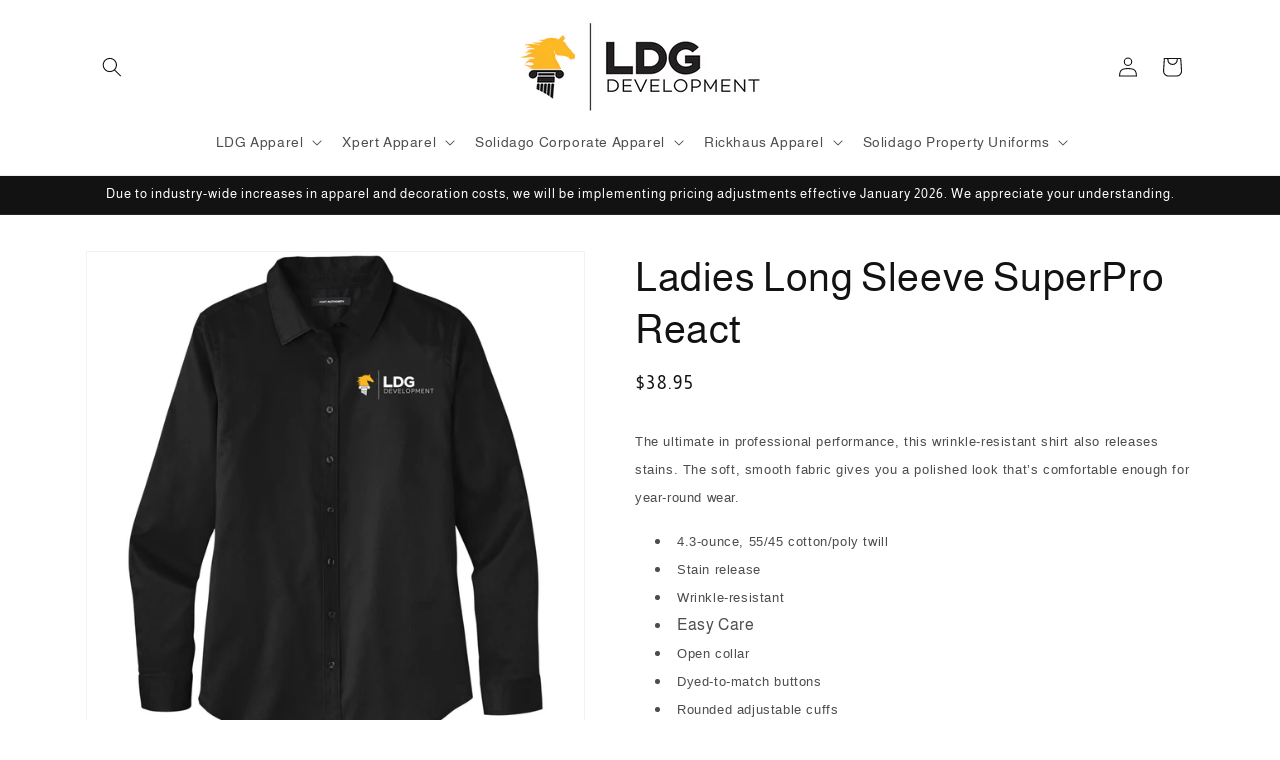

--- FILE ---
content_type: text/html; charset=utf-8
request_url: https://ldgapparel.com/products/ladies-long-sleeve-superpro-react
body_size: 31203
content:
<!doctype html>
<html class="js" lang="en">
  <head>
    <meta charset="utf-8">
    <meta http-equiv="X-UA-Compatible" content="IE=edge">
    <meta name="viewport" content="width=device-width,initial-scale=1">
    <meta name="theme-color" content="">
    <link rel="canonical" href="https://ldgapparel.com/products/ladies-long-sleeve-superpro-react"><link rel="icon" type="image/png" href="//ldgapparel.com/cdn/shop/files/LDG-Horse_2C-on-Dark.png?crop=center&height=32&v=1757096035&width=32"><link rel="preconnect" href="https://fonts.shopifycdn.com" crossorigin><title>
      Ladies Long Sleeve SuperPro React
 &ndash; Employee Gear Portal</title>

    
      <meta name="description" content="The ultimate in professional performance, this wrinkle-resistant shirt also releases stains. The soft, smooth fabric gives you a polished look that’s comfortable enough for year-round wear.  4.3-ounce, 55/45 cotton/poly twill Stain release Wrinkle-resistant Easy Care Open collar Dyed-to-match buttons Rounded adjustable">
    

    

<meta property="og:site_name" content="Employee Gear Portal">
<meta property="og:url" content="https://ldgapparel.com/products/ladies-long-sleeve-superpro-react">
<meta property="og:title" content="Ladies Long Sleeve SuperPro React">
<meta property="og:type" content="product">
<meta property="og:description" content="The ultimate in professional performance, this wrinkle-resistant shirt also releases stains. The soft, smooth fabric gives you a polished look that’s comfortable enough for year-round wear.  4.3-ounce, 55/45 cotton/poly twill Stain release Wrinkle-resistant Easy Care Open collar Dyed-to-match buttons Rounded adjustable"><meta property="og:image" content="http://ldgapparel.com/cdn/shop/products/LW808_L8.jpg?v=1660756534">
  <meta property="og:image:secure_url" content="https://ldgapparel.com/cdn/shop/products/LW808_L8.jpg?v=1660756534">
  <meta property="og:image:width" content="1000">
  <meta property="og:image:height" content="1000"><meta property="og:price:amount" content="38.95">
  <meta property="og:price:currency" content="USD"><meta name="twitter:card" content="summary_large_image">
<meta name="twitter:title" content="Ladies Long Sleeve SuperPro React">
<meta name="twitter:description" content="The ultimate in professional performance, this wrinkle-resistant shirt also releases stains. The soft, smooth fabric gives you a polished look that’s comfortable enough for year-round wear.  4.3-ounce, 55/45 cotton/poly twill Stain release Wrinkle-resistant Easy Care Open collar Dyed-to-match buttons Rounded adjustable">


    <script src="//ldgapparel.com/cdn/shop/t/6/assets/constants.js?v=132983761750457495441757095689" defer="defer"></script>
    <script src="//ldgapparel.com/cdn/shop/t/6/assets/pubsub.js?v=25310214064522200911757095690" defer="defer"></script>
    <script src="//ldgapparel.com/cdn/shop/t/6/assets/global.js?v=7301445359237545521757095689" defer="defer"></script>
    <script src="//ldgapparel.com/cdn/shop/t/6/assets/details-disclosure.js?v=13653116266235556501757095689" defer="defer"></script>
    <script src="//ldgapparel.com/cdn/shop/t/6/assets/details-modal.js?v=25581673532751508451757095689" defer="defer"></script>
    <script src="//ldgapparel.com/cdn/shop/t/6/assets/search-form.js?v=133129549252120666541757095690" defer="defer"></script><script src="//ldgapparel.com/cdn/shop/t/6/assets/animations.js?v=88693664871331136111757095689" defer="defer"></script><script>window.performance && window.performance.mark && window.performance.mark('shopify.content_for_header.start');</script><meta id="shopify-digital-wallet" name="shopify-digital-wallet" content="/7713423415/digital_wallets/dialog">
<link rel="alternate" type="application/json+oembed" href="https://ldgapparel.com/products/ladies-long-sleeve-superpro-react.oembed">
<script async="async" src="/checkouts/internal/preloads.js?locale=en-US"></script>
<script id="shopify-features" type="application/json">{"accessToken":"07e14c5f7283961845527433503ab072","betas":["rich-media-storefront-analytics"],"domain":"ldgapparel.com","predictiveSearch":true,"shopId":7713423415,"locale":"en"}</script>
<script>var Shopify = Shopify || {};
Shopify.shop = "xpert-design.myshopify.com";
Shopify.locale = "en";
Shopify.currency = {"active":"USD","rate":"1.0"};
Shopify.country = "US";
Shopify.theme = {"name":"Rise","id":135027490877,"schema_name":"Rise","schema_version":"15.4.0","theme_store_id":2738,"role":"main"};
Shopify.theme.handle = "null";
Shopify.theme.style = {"id":null,"handle":null};
Shopify.cdnHost = "ldgapparel.com/cdn";
Shopify.routes = Shopify.routes || {};
Shopify.routes.root = "/";</script>
<script type="module">!function(o){(o.Shopify=o.Shopify||{}).modules=!0}(window);</script>
<script>!function(o){function n(){var o=[];function n(){o.push(Array.prototype.slice.apply(arguments))}return n.q=o,n}var t=o.Shopify=o.Shopify||{};t.loadFeatures=n(),t.autoloadFeatures=n()}(window);</script>
<script id="shop-js-analytics" type="application/json">{"pageType":"product"}</script>
<script defer="defer" async type="module" src="//ldgapparel.com/cdn/shopifycloud/shop-js/modules/v2/client.init-shop-cart-sync_C5BV16lS.en.esm.js"></script>
<script defer="defer" async type="module" src="//ldgapparel.com/cdn/shopifycloud/shop-js/modules/v2/chunk.common_CygWptCX.esm.js"></script>
<script type="module">
  await import("//ldgapparel.com/cdn/shopifycloud/shop-js/modules/v2/client.init-shop-cart-sync_C5BV16lS.en.esm.js");
await import("//ldgapparel.com/cdn/shopifycloud/shop-js/modules/v2/chunk.common_CygWptCX.esm.js");

  window.Shopify.SignInWithShop?.initShopCartSync?.({"fedCMEnabled":true,"windoidEnabled":true});

</script>
<script id="__st">var __st={"a":7713423415,"offset":-18000,"reqid":"9d4e7eac-7d97-4fbc-b8ad-e8cfab9c3fc7-1768780269","pageurl":"ldgapparel.com\/products\/ladies-long-sleeve-superpro-react","u":"d301e009546f","p":"product","rtyp":"product","rid":6861326286909};</script>
<script>window.ShopifyPaypalV4VisibilityTracking = true;</script>
<script id="captcha-bootstrap">!function(){'use strict';const t='contact',e='account',n='new_comment',o=[[t,t],['blogs',n],['comments',n],[t,'customer']],c=[[e,'customer_login'],[e,'guest_login'],[e,'recover_customer_password'],[e,'create_customer']],r=t=>t.map((([t,e])=>`form[action*='/${t}']:not([data-nocaptcha='true']) input[name='form_type'][value='${e}']`)).join(','),a=t=>()=>t?[...document.querySelectorAll(t)].map((t=>t.form)):[];function s(){const t=[...o],e=r(t);return a(e)}const i='password',u='form_key',d=['recaptcha-v3-token','g-recaptcha-response','h-captcha-response',i],f=()=>{try{return window.sessionStorage}catch{return}},m='__shopify_v',_=t=>t.elements[u];function p(t,e,n=!1){try{const o=window.sessionStorage,c=JSON.parse(o.getItem(e)),{data:r}=function(t){const{data:e,action:n}=t;return t[m]||n?{data:e,action:n}:{data:t,action:n}}(c);for(const[e,n]of Object.entries(r))t.elements[e]&&(t.elements[e].value=n);n&&o.removeItem(e)}catch(o){console.error('form repopulation failed',{error:o})}}const l='form_type',E='cptcha';function T(t){t.dataset[E]=!0}const w=window,h=w.document,L='Shopify',v='ce_forms',y='captcha';let A=!1;((t,e)=>{const n=(g='f06e6c50-85a8-45c8-87d0-21a2b65856fe',I='https://cdn.shopify.com/shopifycloud/storefront-forms-hcaptcha/ce_storefront_forms_captcha_hcaptcha.v1.5.2.iife.js',D={infoText:'Protected by hCaptcha',privacyText:'Privacy',termsText:'Terms'},(t,e,n)=>{const o=w[L][v],c=o.bindForm;if(c)return c(t,g,e,D).then(n);var r;o.q.push([[t,g,e,D],n]),r=I,A||(h.body.append(Object.assign(h.createElement('script'),{id:'captcha-provider',async:!0,src:r})),A=!0)});var g,I,D;w[L]=w[L]||{},w[L][v]=w[L][v]||{},w[L][v].q=[],w[L][y]=w[L][y]||{},w[L][y].protect=function(t,e){n(t,void 0,e),T(t)},Object.freeze(w[L][y]),function(t,e,n,w,h,L){const[v,y,A,g]=function(t,e,n){const i=e?o:[],u=t?c:[],d=[...i,...u],f=r(d),m=r(i),_=r(d.filter((([t,e])=>n.includes(e))));return[a(f),a(m),a(_),s()]}(w,h,L),I=t=>{const e=t.target;return e instanceof HTMLFormElement?e:e&&e.form},D=t=>v().includes(t);t.addEventListener('submit',(t=>{const e=I(t);if(!e)return;const n=D(e)&&!e.dataset.hcaptchaBound&&!e.dataset.recaptchaBound,o=_(e),c=g().includes(e)&&(!o||!o.value);(n||c)&&t.preventDefault(),c&&!n&&(function(t){try{if(!f())return;!function(t){const e=f();if(!e)return;const n=_(t);if(!n)return;const o=n.value;o&&e.removeItem(o)}(t);const e=Array.from(Array(32),(()=>Math.random().toString(36)[2])).join('');!function(t,e){_(t)||t.append(Object.assign(document.createElement('input'),{type:'hidden',name:u})),t.elements[u].value=e}(t,e),function(t,e){const n=f();if(!n)return;const o=[...t.querySelectorAll(`input[type='${i}']`)].map((({name:t})=>t)),c=[...d,...o],r={};for(const[a,s]of new FormData(t).entries())c.includes(a)||(r[a]=s);n.setItem(e,JSON.stringify({[m]:1,action:t.action,data:r}))}(t,e)}catch(e){console.error('failed to persist form',e)}}(e),e.submit())}));const S=(t,e)=>{t&&!t.dataset[E]&&(n(t,e.some((e=>e===t))),T(t))};for(const o of['focusin','change'])t.addEventListener(o,(t=>{const e=I(t);D(e)&&S(e,y())}));const B=e.get('form_key'),M=e.get(l),P=B&&M;t.addEventListener('DOMContentLoaded',(()=>{const t=y();if(P)for(const e of t)e.elements[l].value===M&&p(e,B);[...new Set([...A(),...v().filter((t=>'true'===t.dataset.shopifyCaptcha))])].forEach((e=>S(e,t)))}))}(h,new URLSearchParams(w.location.search),n,t,e,['guest_login'])})(!0,!0)}();</script>
<script integrity="sha256-4kQ18oKyAcykRKYeNunJcIwy7WH5gtpwJnB7kiuLZ1E=" data-source-attribution="shopify.loadfeatures" defer="defer" src="//ldgapparel.com/cdn/shopifycloud/storefront/assets/storefront/load_feature-a0a9edcb.js" crossorigin="anonymous"></script>
<script data-source-attribution="shopify.dynamic_checkout.dynamic.init">var Shopify=Shopify||{};Shopify.PaymentButton=Shopify.PaymentButton||{isStorefrontPortableWallets:!0,init:function(){window.Shopify.PaymentButton.init=function(){};var t=document.createElement("script");t.src="https://ldgapparel.com/cdn/shopifycloud/portable-wallets/latest/portable-wallets.en.js",t.type="module",document.head.appendChild(t)}};
</script>
<script data-source-attribution="shopify.dynamic_checkout.buyer_consent">
  function portableWalletsHideBuyerConsent(e){var t=document.getElementById("shopify-buyer-consent"),n=document.getElementById("shopify-subscription-policy-button");t&&n&&(t.classList.add("hidden"),t.setAttribute("aria-hidden","true"),n.removeEventListener("click",e))}function portableWalletsShowBuyerConsent(e){var t=document.getElementById("shopify-buyer-consent"),n=document.getElementById("shopify-subscription-policy-button");t&&n&&(t.classList.remove("hidden"),t.removeAttribute("aria-hidden"),n.addEventListener("click",e))}window.Shopify?.PaymentButton&&(window.Shopify.PaymentButton.hideBuyerConsent=portableWalletsHideBuyerConsent,window.Shopify.PaymentButton.showBuyerConsent=portableWalletsShowBuyerConsent);
</script>
<script data-source-attribution="shopify.dynamic_checkout.cart.bootstrap">document.addEventListener("DOMContentLoaded",(function(){function t(){return document.querySelector("shopify-accelerated-checkout-cart, shopify-accelerated-checkout")}if(t())Shopify.PaymentButton.init();else{new MutationObserver((function(e,n){t()&&(Shopify.PaymentButton.init(),n.disconnect())})).observe(document.body,{childList:!0,subtree:!0})}}));
</script>
<link id="shopify-accelerated-checkout-styles" rel="stylesheet" media="screen" href="https://ldgapparel.com/cdn/shopifycloud/portable-wallets/latest/accelerated-checkout-backwards-compat.css" crossorigin="anonymous">
<style id="shopify-accelerated-checkout-cart">
        #shopify-buyer-consent {
  margin-top: 1em;
  display: inline-block;
  width: 100%;
}

#shopify-buyer-consent.hidden {
  display: none;
}

#shopify-subscription-policy-button {
  background: none;
  border: none;
  padding: 0;
  text-decoration: underline;
  font-size: inherit;
  cursor: pointer;
}

#shopify-subscription-policy-button::before {
  box-shadow: none;
}

      </style>
<script id="sections-script" data-sections="header" defer="defer" src="//ldgapparel.com/cdn/shop/t/6/compiled_assets/scripts.js?1030"></script>
<script>window.performance && window.performance.mark && window.performance.mark('shopify.content_for_header.end');</script>


    <style data-shopify>
      @font-face {
  font-family: Almarai;
  font-weight: 400;
  font-style: normal;
  font-display: swap;
  src: url("//ldgapparel.com/cdn/fonts/almarai/almarai_n4.887e36d5436f92d6fe56efb3df8de895959d870d.woff2") format("woff2"),
       url("//ldgapparel.com/cdn/fonts/almarai/almarai_n4.0d861790e6300a8bf16c556bf5832bc65c53d2da.woff") format("woff");
}

      @font-face {
  font-family: Almarai;
  font-weight: 700;
  font-style: normal;
  font-display: swap;
  src: url("//ldgapparel.com/cdn/fonts/almarai/almarai_n7.5c72a2237533588ce3be1667c83d87daf76ed75c.woff2") format("woff2"),
       url("//ldgapparel.com/cdn/fonts/almarai/almarai_n7.1163b15a4aa0956e948ae29fb699efc576c90354.woff") format("woff");
}

      
      
      @font-face {
  font-family: Almarai;
  font-weight: 400;
  font-style: normal;
  font-display: swap;
  src: url("//ldgapparel.com/cdn/fonts/almarai/almarai_n4.887e36d5436f92d6fe56efb3df8de895959d870d.woff2") format("woff2"),
       url("//ldgapparel.com/cdn/fonts/almarai/almarai_n4.0d861790e6300a8bf16c556bf5832bc65c53d2da.woff") format("woff");
}


      
        :root,
        .color-scheme-1 {
          --color-background: 255,255,255;
        
          --gradient-background: #ffffff;
        

        

        --color-foreground: 18,18,18;
        --color-background-contrast: 191,191,191;
        --color-shadow: 18,18,18;
        --color-button: 18,18,18;
        --color-button-text: 255,255,255;
        --color-secondary-button: 255,255,255;
        --color-secondary-button-text: 18,18,18;
        --color-link: 18,18,18;
        --color-badge-foreground: 18,18,18;
        --color-badge-background: 255,255,255;
        --color-badge-border: 18,18,18;
        --payment-terms-background-color: rgb(255 255 255);
      }
      
        
        .color-scheme-2 {
          --color-background: 243,243,243;
        
          --gradient-background: #f3f3f3;
        

        

        --color-foreground: 18,18,18;
        --color-background-contrast: 179,179,179;
        --color-shadow: 18,18,18;
        --color-button: 18,18,18;
        --color-button-text: 243,243,243;
        --color-secondary-button: 243,243,243;
        --color-secondary-button-text: 18,18,18;
        --color-link: 18,18,18;
        --color-badge-foreground: 18,18,18;
        --color-badge-background: 243,243,243;
        --color-badge-border: 18,18,18;
        --payment-terms-background-color: rgb(243 243 243);
      }
      
        
        .color-scheme-3 {
          --color-background: 36,40,51;
        
          --gradient-background: #242833;
        

        

        --color-foreground: 255,255,255;
        --color-background-contrast: 47,52,66;
        --color-shadow: 18,18,18;
        --color-button: 255,255,255;
        --color-button-text: 0,0,0;
        --color-secondary-button: 36,40,51;
        --color-secondary-button-text: 255,255,255;
        --color-link: 255,255,255;
        --color-badge-foreground: 255,255,255;
        --color-badge-background: 36,40,51;
        --color-badge-border: 255,255,255;
        --payment-terms-background-color: rgb(36 40 51);
      }
      
        
        .color-scheme-4 {
          --color-background: 18,18,18;
        
          --gradient-background: #121212;
        

        

        --color-foreground: 255,255,255;
        --color-background-contrast: 146,146,146;
        --color-shadow: 18,18,18;
        --color-button: 255,255,255;
        --color-button-text: 18,18,18;
        --color-secondary-button: 18,18,18;
        --color-secondary-button-text: 255,255,255;
        --color-link: 255,255,255;
        --color-badge-foreground: 255,255,255;
        --color-badge-background: 18,18,18;
        --color-badge-border: 255,255,255;
        --payment-terms-background-color: rgb(18 18 18);
      }
      
        
        .color-scheme-5 {
          --color-background: 51,79,180;
        
          --gradient-background: #334fb4;
        

        

        --color-foreground: 255,255,255;
        --color-background-contrast: 23,35,81;
        --color-shadow: 18,18,18;
        --color-button: 255,255,255;
        --color-button-text: 51,79,180;
        --color-secondary-button: 51,79,180;
        --color-secondary-button-text: 255,255,255;
        --color-link: 255,255,255;
        --color-badge-foreground: 255,255,255;
        --color-badge-background: 51,79,180;
        --color-badge-border: 255,255,255;
        --payment-terms-background-color: rgb(51 79 180);
      }
      

      body, .color-scheme-1, .color-scheme-2, .color-scheme-3, .color-scheme-4, .color-scheme-5 {
        color: rgba(var(--color-foreground), 0.75);
        background-color: rgb(var(--color-background));
      }

      :root {
        --font-body-family: Almarai, sans-serif;
        --font-body-style: normal;
        --font-body-weight: 400;
        --font-body-weight-bold: 700;

        --font-heading-family: Almarai, sans-serif;
        --font-heading-style: normal;
        --font-heading-weight: 400;

        --font-body-scale: 1.0;
        --font-heading-scale: 1.0;

        --media-padding: px;
        --media-border-opacity: 0.05;
        --media-border-width: 1px;
        --media-radius: 0px;
        --media-shadow-opacity: 0.0;
        --media-shadow-horizontal-offset: 0px;
        --media-shadow-vertical-offset: 4px;
        --media-shadow-blur-radius: 5px;
        --media-shadow-visible: 0;

        --page-width: 120rem;
        --page-width-margin: 0rem;

        --product-card-image-padding: 0.0rem;
        --product-card-corner-radius: 0.0rem;
        --product-card-text-alignment: left;
        --product-card-border-width: 0.0rem;
        --product-card-border-opacity: 0.1;
        --product-card-shadow-opacity: 0.0;
        --product-card-shadow-visible: 0;
        --product-card-shadow-horizontal-offset: 0.0rem;
        --product-card-shadow-vertical-offset: 0.4rem;
        --product-card-shadow-blur-radius: 0.5rem;

        --collection-card-image-padding: 0.0rem;
        --collection-card-corner-radius: 0.0rem;
        --collection-card-text-alignment: left;
        --collection-card-border-width: 0.0rem;
        --collection-card-border-opacity: 0.1;
        --collection-card-shadow-opacity: 0.0;
        --collection-card-shadow-visible: 0;
        --collection-card-shadow-horizontal-offset: 0.0rem;
        --collection-card-shadow-vertical-offset: 0.4rem;
        --collection-card-shadow-blur-radius: 0.5rem;

        --blog-card-image-padding: 0.0rem;
        --blog-card-corner-radius: 0.0rem;
        --blog-card-text-alignment: left;
        --blog-card-border-width: 0.0rem;
        --blog-card-border-opacity: 0.1;
        --blog-card-shadow-opacity: 0.0;
        --blog-card-shadow-visible: 0;
        --blog-card-shadow-horizontal-offset: 0.0rem;
        --blog-card-shadow-vertical-offset: 0.4rem;
        --blog-card-shadow-blur-radius: 0.5rem;

        --badge-corner-radius: 4.0rem;

        --popup-border-width: 1px;
        --popup-border-opacity: 0.1;
        --popup-corner-radius: 0px;
        --popup-shadow-opacity: 0.05;
        --popup-shadow-horizontal-offset: 0px;
        --popup-shadow-vertical-offset: 4px;
        --popup-shadow-blur-radius: 5px;

        --drawer-border-width: 1px;
        --drawer-border-opacity: 0.1;
        --drawer-shadow-opacity: 0.0;
        --drawer-shadow-horizontal-offset: 0px;
        --drawer-shadow-vertical-offset: 4px;
        --drawer-shadow-blur-radius: 5px;

        --spacing-sections-desktop: 0px;
        --spacing-sections-mobile: 0px;

        --grid-desktop-vertical-spacing: 8px;
        --grid-desktop-horizontal-spacing: 8px;
        --grid-mobile-vertical-spacing: 4px;
        --grid-mobile-horizontal-spacing: 4px;

        --text-boxes-border-opacity: 0.1;
        --text-boxes-border-width: 0px;
        --text-boxes-radius: 0px;
        --text-boxes-shadow-opacity: 0.0;
        --text-boxes-shadow-visible: 0;
        --text-boxes-shadow-horizontal-offset: 0px;
        --text-boxes-shadow-vertical-offset: 4px;
        --text-boxes-shadow-blur-radius: 5px;

        --buttons-radius: 0px;
        --buttons-radius-outset: 0px;
        --buttons-border-width: 1px;
        --buttons-border-opacity: 1.0;
        --buttons-shadow-opacity: 0.0;
        --buttons-shadow-visible: 0;
        --buttons-shadow-horizontal-offset: 0px;
        --buttons-shadow-vertical-offset: 4px;
        --buttons-shadow-blur-radius: 5px;
        --buttons-border-offset: 0px;

        --inputs-radius: 0px;
        --inputs-border-width: 1px;
        --inputs-border-opacity: 0.55;
        --inputs-shadow-opacity: 0.0;
        --inputs-shadow-horizontal-offset: 0px;
        --inputs-margin-offset: 0px;
        --inputs-shadow-vertical-offset: 4px;
        --inputs-shadow-blur-radius: 5px;
        --inputs-radius-outset: 0px;

        --variant-pills-radius: 40px;
        --variant-pills-border-width: 1px;
        --variant-pills-border-opacity: 0.55;
        --variant-pills-shadow-opacity: 0.0;
        --variant-pills-shadow-horizontal-offset: 0px;
        --variant-pills-shadow-vertical-offset: 4px;
        --variant-pills-shadow-blur-radius: 5px;
      }

      *,
      *::before,
      *::after {
        box-sizing: inherit;
      }

      html {
        box-sizing: border-box;
        font-size: calc(var(--font-body-scale) * 62.5%);
        height: 100%;
      }

      body {
        display: grid;
        grid-template-rows: auto auto 1fr auto;
        grid-template-columns: 100%;
        min-height: 100%;
        margin: 0;
        font-size: 1.5rem;
        letter-spacing: 0.06rem;
        line-height: calc(1 + 0.8 / var(--font-body-scale));
        font-family: var(--font-body-family);
        font-style: var(--font-body-style);
        font-weight: var(--font-body-weight);
      }

      @media screen and (min-width: 750px) {
        body {
          font-size: 1.6rem;
        }
      }
    </style>

    <link href="//ldgapparel.com/cdn/shop/t/6/assets/base.css?v=159841507637079171801757095689" rel="stylesheet" type="text/css" media="all" />
    <link rel="stylesheet" href="//ldgapparel.com/cdn/shop/t/6/assets/component-cart-items.css?v=13033300910818915211757095689" media="print" onload="this.media='all'"><link href="//ldgapparel.com/cdn/shop/t/6/assets/component-cart-drawer.css?v=39223250576183958541757095689" rel="stylesheet" type="text/css" media="all" />
      <link href="//ldgapparel.com/cdn/shop/t/6/assets/component-cart.css?v=164708765130180853531757095689" rel="stylesheet" type="text/css" media="all" />
      <link href="//ldgapparel.com/cdn/shop/t/6/assets/component-totals.css?v=15906652033866631521757095689" rel="stylesheet" type="text/css" media="all" />
      <link href="//ldgapparel.com/cdn/shop/t/6/assets/component-price.css?v=47596247576480123001757095689" rel="stylesheet" type="text/css" media="all" />
      <link href="//ldgapparel.com/cdn/shop/t/6/assets/component-discounts.css?v=152760482443307489271757095689" rel="stylesheet" type="text/css" media="all" />

      <link rel="preload" as="font" href="//ldgapparel.com/cdn/fonts/almarai/almarai_n4.887e36d5436f92d6fe56efb3df8de895959d870d.woff2" type="font/woff2" crossorigin>
      

      <link rel="preload" as="font" href="//ldgapparel.com/cdn/fonts/almarai/almarai_n4.887e36d5436f92d6fe56efb3df8de895959d870d.woff2" type="font/woff2" crossorigin>
      
<link
        rel="stylesheet"
        href="//ldgapparel.com/cdn/shop/t/6/assets/component-predictive-search.css?v=118923337488134913561757095689"
        media="print"
        onload="this.media='all'"
      ><script>
      if (Shopify.designMode) {
        document.documentElement.classList.add('shopify-design-mode');
      }
    </script>
  <link href="https://monorail-edge.shopifysvc.com" rel="dns-prefetch">
<script>(function(){if ("sendBeacon" in navigator && "performance" in window) {try {var session_token_from_headers = performance.getEntriesByType('navigation')[0].serverTiming.find(x => x.name == '_s').description;} catch {var session_token_from_headers = undefined;}var session_cookie_matches = document.cookie.match(/_shopify_s=([^;]*)/);var session_token_from_cookie = session_cookie_matches && session_cookie_matches.length === 2 ? session_cookie_matches[1] : "";var session_token = session_token_from_headers || session_token_from_cookie || "";function handle_abandonment_event(e) {var entries = performance.getEntries().filter(function(entry) {return /monorail-edge.shopifysvc.com/.test(entry.name);});if (!window.abandonment_tracked && entries.length === 0) {window.abandonment_tracked = true;var currentMs = Date.now();var navigation_start = performance.timing.navigationStart;var payload = {shop_id: 7713423415,url: window.location.href,navigation_start,duration: currentMs - navigation_start,session_token,page_type: "product"};window.navigator.sendBeacon("https://monorail-edge.shopifysvc.com/v1/produce", JSON.stringify({schema_id: "online_store_buyer_site_abandonment/1.1",payload: payload,metadata: {event_created_at_ms: currentMs,event_sent_at_ms: currentMs}}));}}window.addEventListener('pagehide', handle_abandonment_event);}}());</script>
<script id="web-pixels-manager-setup">(function e(e,d,r,n,o){if(void 0===o&&(o={}),!Boolean(null===(a=null===(i=window.Shopify)||void 0===i?void 0:i.analytics)||void 0===a?void 0:a.replayQueue)){var i,a;window.Shopify=window.Shopify||{};var t=window.Shopify;t.analytics=t.analytics||{};var s=t.analytics;s.replayQueue=[],s.publish=function(e,d,r){return s.replayQueue.push([e,d,r]),!0};try{self.performance.mark("wpm:start")}catch(e){}var l=function(){var e={modern:/Edge?\/(1{2}[4-9]|1[2-9]\d|[2-9]\d{2}|\d{4,})\.\d+(\.\d+|)|Firefox\/(1{2}[4-9]|1[2-9]\d|[2-9]\d{2}|\d{4,})\.\d+(\.\d+|)|Chrom(ium|e)\/(9{2}|\d{3,})\.\d+(\.\d+|)|(Maci|X1{2}).+ Version\/(15\.\d+|(1[6-9]|[2-9]\d|\d{3,})\.\d+)([,.]\d+|)( \(\w+\)|)( Mobile\/\w+|) Safari\/|Chrome.+OPR\/(9{2}|\d{3,})\.\d+\.\d+|(CPU[ +]OS|iPhone[ +]OS|CPU[ +]iPhone|CPU IPhone OS|CPU iPad OS)[ +]+(15[._]\d+|(1[6-9]|[2-9]\d|\d{3,})[._]\d+)([._]\d+|)|Android:?[ /-](13[3-9]|1[4-9]\d|[2-9]\d{2}|\d{4,})(\.\d+|)(\.\d+|)|Android.+Firefox\/(13[5-9]|1[4-9]\d|[2-9]\d{2}|\d{4,})\.\d+(\.\d+|)|Android.+Chrom(ium|e)\/(13[3-9]|1[4-9]\d|[2-9]\d{2}|\d{4,})\.\d+(\.\d+|)|SamsungBrowser\/([2-9]\d|\d{3,})\.\d+/,legacy:/Edge?\/(1[6-9]|[2-9]\d|\d{3,})\.\d+(\.\d+|)|Firefox\/(5[4-9]|[6-9]\d|\d{3,})\.\d+(\.\d+|)|Chrom(ium|e)\/(5[1-9]|[6-9]\d|\d{3,})\.\d+(\.\d+|)([\d.]+$|.*Safari\/(?![\d.]+ Edge\/[\d.]+$))|(Maci|X1{2}).+ Version\/(10\.\d+|(1[1-9]|[2-9]\d|\d{3,})\.\d+)([,.]\d+|)( \(\w+\)|)( Mobile\/\w+|) Safari\/|Chrome.+OPR\/(3[89]|[4-9]\d|\d{3,})\.\d+\.\d+|(CPU[ +]OS|iPhone[ +]OS|CPU[ +]iPhone|CPU IPhone OS|CPU iPad OS)[ +]+(10[._]\d+|(1[1-9]|[2-9]\d|\d{3,})[._]\d+)([._]\d+|)|Android:?[ /-](13[3-9]|1[4-9]\d|[2-9]\d{2}|\d{4,})(\.\d+|)(\.\d+|)|Mobile Safari.+OPR\/([89]\d|\d{3,})\.\d+\.\d+|Android.+Firefox\/(13[5-9]|1[4-9]\d|[2-9]\d{2}|\d{4,})\.\d+(\.\d+|)|Android.+Chrom(ium|e)\/(13[3-9]|1[4-9]\d|[2-9]\d{2}|\d{4,})\.\d+(\.\d+|)|Android.+(UC? ?Browser|UCWEB|U3)[ /]?(15\.([5-9]|\d{2,})|(1[6-9]|[2-9]\d|\d{3,})\.\d+)\.\d+|SamsungBrowser\/(5\.\d+|([6-9]|\d{2,})\.\d+)|Android.+MQ{2}Browser\/(14(\.(9|\d{2,})|)|(1[5-9]|[2-9]\d|\d{3,})(\.\d+|))(\.\d+|)|K[Aa][Ii]OS\/(3\.\d+|([4-9]|\d{2,})\.\d+)(\.\d+|)/},d=e.modern,r=e.legacy,n=navigator.userAgent;return n.match(d)?"modern":n.match(r)?"legacy":"unknown"}(),u="modern"===l?"modern":"legacy",c=(null!=n?n:{modern:"",legacy:""})[u],f=function(e){return[e.baseUrl,"/wpm","/b",e.hashVersion,"modern"===e.buildTarget?"m":"l",".js"].join("")}({baseUrl:d,hashVersion:r,buildTarget:u}),m=function(e){var d=e.version,r=e.bundleTarget,n=e.surface,o=e.pageUrl,i=e.monorailEndpoint;return{emit:function(e){var a=e.status,t=e.errorMsg,s=(new Date).getTime(),l=JSON.stringify({metadata:{event_sent_at_ms:s},events:[{schema_id:"web_pixels_manager_load/3.1",payload:{version:d,bundle_target:r,page_url:o,status:a,surface:n,error_msg:t},metadata:{event_created_at_ms:s}}]});if(!i)return console&&console.warn&&console.warn("[Web Pixels Manager] No Monorail endpoint provided, skipping logging."),!1;try{return self.navigator.sendBeacon.bind(self.navigator)(i,l)}catch(e){}var u=new XMLHttpRequest;try{return u.open("POST",i,!0),u.setRequestHeader("Content-Type","text/plain"),u.send(l),!0}catch(e){return console&&console.warn&&console.warn("[Web Pixels Manager] Got an unhandled error while logging to Monorail."),!1}}}}({version:r,bundleTarget:l,surface:e.surface,pageUrl:self.location.href,monorailEndpoint:e.monorailEndpoint});try{o.browserTarget=l,function(e){var d=e.src,r=e.async,n=void 0===r||r,o=e.onload,i=e.onerror,a=e.sri,t=e.scriptDataAttributes,s=void 0===t?{}:t,l=document.createElement("script"),u=document.querySelector("head"),c=document.querySelector("body");if(l.async=n,l.src=d,a&&(l.integrity=a,l.crossOrigin="anonymous"),s)for(var f in s)if(Object.prototype.hasOwnProperty.call(s,f))try{l.dataset[f]=s[f]}catch(e){}if(o&&l.addEventListener("load",o),i&&l.addEventListener("error",i),u)u.appendChild(l);else{if(!c)throw new Error("Did not find a head or body element to append the script");c.appendChild(l)}}({src:f,async:!0,onload:function(){if(!function(){var e,d;return Boolean(null===(d=null===(e=window.Shopify)||void 0===e?void 0:e.analytics)||void 0===d?void 0:d.initialized)}()){var d=window.webPixelsManager.init(e)||void 0;if(d){var r=window.Shopify.analytics;r.replayQueue.forEach((function(e){var r=e[0],n=e[1],o=e[2];d.publishCustomEvent(r,n,o)})),r.replayQueue=[],r.publish=d.publishCustomEvent,r.visitor=d.visitor,r.initialized=!0}}},onerror:function(){return m.emit({status:"failed",errorMsg:"".concat(f," has failed to load")})},sri:function(e){var d=/^sha384-[A-Za-z0-9+/=]+$/;return"string"==typeof e&&d.test(e)}(c)?c:"",scriptDataAttributes:o}),m.emit({status:"loading"})}catch(e){m.emit({status:"failed",errorMsg:(null==e?void 0:e.message)||"Unknown error"})}}})({shopId: 7713423415,storefrontBaseUrl: "https://ldgapparel.com",extensionsBaseUrl: "https://extensions.shopifycdn.com/cdn/shopifycloud/web-pixels-manager",monorailEndpoint: "https://monorail-edge.shopifysvc.com/unstable/produce_batch",surface: "storefront-renderer",enabledBetaFlags: ["2dca8a86"],webPixelsConfigList: [{"id":"shopify-app-pixel","configuration":"{}","eventPayloadVersion":"v1","runtimeContext":"STRICT","scriptVersion":"0450","apiClientId":"shopify-pixel","type":"APP","privacyPurposes":["ANALYTICS","MARKETING"]},{"id":"shopify-custom-pixel","eventPayloadVersion":"v1","runtimeContext":"LAX","scriptVersion":"0450","apiClientId":"shopify-pixel","type":"CUSTOM","privacyPurposes":["ANALYTICS","MARKETING"]}],isMerchantRequest: false,initData: {"shop":{"name":"Employee Gear Portal","paymentSettings":{"currencyCode":"USD"},"myshopifyDomain":"xpert-design.myshopify.com","countryCode":"US","storefrontUrl":"https:\/\/ldgapparel.com"},"customer":null,"cart":null,"checkout":null,"productVariants":[{"price":{"amount":38.95,"currencyCode":"USD"},"product":{"title":"Ladies Long Sleeve SuperPro React","vendor":"Sanmar","id":"6861326286909","untranslatedTitle":"Ladies Long Sleeve SuperPro React","url":"\/products\/ladies-long-sleeve-superpro-react","type":""},"id":"40171024384061","image":{"src":"\/\/ldgapparel.com\/cdn\/shop\/products\/LW808_L8.jpg?v=1660756534"},"sku":"LW808","title":"X-Small \/ Deep Black \/ LDG Development","untranslatedTitle":"X-Small \/ Deep Black \/ LDG Development"},{"price":{"amount":38.95,"currencyCode":"USD"},"product":{"title":"Ladies Long Sleeve SuperPro React","vendor":"Sanmar","id":"6861326286909","untranslatedTitle":"Ladies Long Sleeve SuperPro React","url":"\/products\/ladies-long-sleeve-superpro-react","type":""},"id":"40171024416829","image":{"src":"\/\/ldgapparel.com\/cdn\/shop\/products\/LW808_L7.jpg?v=1660756534"},"sku":"LW808","title":"X-Small \/ True Navy \/ LDG Development","untranslatedTitle":"X-Small \/ True Navy \/ LDG Development"},{"price":{"amount":38.95,"currencyCode":"USD"},"product":{"title":"Ladies Long Sleeve SuperPro React","vendor":"Sanmar","id":"6861326286909","untranslatedTitle":"Ladies Long Sleeve SuperPro React","url":"\/products\/ladies-long-sleeve-superpro-react","type":""},"id":"40171024449597","image":{"src":"\/\/ldgapparel.com\/cdn\/shop\/products\/LW808_L5.jpg?v=1660756691"},"sku":"LW808","title":"X-Small \/ Strong Blue \/ LDG Development","untranslatedTitle":"X-Small \/ Strong Blue \/ LDG Development"},{"price":{"amount":38.95,"currencyCode":"USD"},"product":{"title":"Ladies Long Sleeve SuperPro React","vendor":"Sanmar","id":"6861326286909","untranslatedTitle":"Ladies Long Sleeve SuperPro React","url":"\/products\/ladies-long-sleeve-superpro-react","type":""},"id":"40171024482365","image":{"src":"\/\/ldgapparel.com\/cdn\/shop\/products\/LW808_L2.jpg?v=1660756691"},"sku":"LW808","title":"X-Small \/ Gusty Grey \/ LDG Development","untranslatedTitle":"X-Small \/ Gusty Grey \/ LDG Development"},{"price":{"amount":38.95,"currencyCode":"USD"},"product":{"title":"Ladies Long Sleeve SuperPro React","vendor":"Sanmar","id":"6861326286909","untranslatedTitle":"Ladies Long Sleeve SuperPro React","url":"\/products\/ladies-long-sleeve-superpro-react","type":""},"id":"40171024515133","image":{"src":"\/\/ldgapparel.com\/cdn\/shop\/products\/LW808_L6.jpg?v=1660756691"},"sku":"LW808","title":"X-Small \/ Storm Grey \/ LDG Development","untranslatedTitle":"X-Small \/ Storm Grey \/ LDG Development"},{"price":{"amount":38.95,"currencyCode":"USD"},"product":{"title":"Ladies Long Sleeve SuperPro React","vendor":"Sanmar","id":"6861326286909","untranslatedTitle":"Ladies Long Sleeve SuperPro React","url":"\/products\/ladies-long-sleeve-superpro-react","type":""},"id":"40171024547901","image":{"src":"\/\/ldgapparel.com\/cdn\/shop\/products\/LW808_L1.jpg?v=1660756691"},"sku":"LW808","title":"X-Small \/ White \/ LDG Development","untranslatedTitle":"X-Small \/ White \/ LDG Development"},{"price":{"amount":38.95,"currencyCode":"USD"},"product":{"title":"Ladies Long Sleeve SuperPro React","vendor":"Sanmar","id":"6861326286909","untranslatedTitle":"Ladies Long Sleeve SuperPro React","url":"\/products\/ladies-long-sleeve-superpro-react","type":""},"id":"40171024580669","image":{"src":"\/\/ldgapparel.com\/cdn\/shop\/products\/LW808_L3.jpg?v=1660756691"},"sku":"LW808","title":"X-Small \/ Cloud Blue \/ LDG Development","untranslatedTitle":"X-Small \/ Cloud Blue \/ LDG Development"},{"price":{"amount":38.95,"currencyCode":"USD"},"product":{"title":"Ladies Long Sleeve SuperPro React","vendor":"Sanmar","id":"6861326286909","untranslatedTitle":"Ladies Long Sleeve SuperPro React","url":"\/products\/ladies-long-sleeve-superpro-react","type":""},"id":"40171047813181","image":{"src":"\/\/ldgapparel.com\/cdn\/shop\/products\/LW808_L4.jpg?v=1660756691"},"sku":"LW808","title":"X-Small \/ Rich Red \/ LDG Development","untranslatedTitle":"X-Small \/ Rich Red \/ LDG Development"},{"price":{"amount":38.95,"currencyCode":"USD"},"product":{"title":"Ladies Long Sleeve SuperPro React","vendor":"Sanmar","id":"6861326286909","untranslatedTitle":"Ladies Long Sleeve SuperPro React","url":"\/products\/ladies-long-sleeve-superpro-react","type":""},"id":"40171024613437","image":{"src":"\/\/ldgapparel.com\/cdn\/shop\/products\/LW808_L8.jpg?v=1660756534"},"sku":"LW808","title":"Small \/ Deep Black \/ LDG Development","untranslatedTitle":"Small \/ Deep Black \/ LDG Development"},{"price":{"amount":38.95,"currencyCode":"USD"},"product":{"title":"Ladies Long Sleeve SuperPro React","vendor":"Sanmar","id":"6861326286909","untranslatedTitle":"Ladies Long Sleeve SuperPro React","url":"\/products\/ladies-long-sleeve-superpro-react","type":""},"id":"40171024646205","image":{"src":"\/\/ldgapparel.com\/cdn\/shop\/products\/LW808_L7.jpg?v=1660756534"},"sku":"LW808","title":"Small \/ True Navy \/ LDG Development","untranslatedTitle":"Small \/ True Navy \/ LDG Development"},{"price":{"amount":38.95,"currencyCode":"USD"},"product":{"title":"Ladies Long Sleeve SuperPro React","vendor":"Sanmar","id":"6861326286909","untranslatedTitle":"Ladies Long Sleeve SuperPro React","url":"\/products\/ladies-long-sleeve-superpro-react","type":""},"id":"40171024678973","image":{"src":"\/\/ldgapparel.com\/cdn\/shop\/products\/LW808_L5.jpg?v=1660756691"},"sku":"LW808","title":"Small \/ Strong Blue \/ LDG Development","untranslatedTitle":"Small \/ Strong Blue \/ LDG Development"},{"price":{"amount":38.95,"currencyCode":"USD"},"product":{"title":"Ladies Long Sleeve SuperPro React","vendor":"Sanmar","id":"6861326286909","untranslatedTitle":"Ladies Long Sleeve SuperPro React","url":"\/products\/ladies-long-sleeve-superpro-react","type":""},"id":"40171024711741","image":{"src":"\/\/ldgapparel.com\/cdn\/shop\/products\/LW808_L2.jpg?v=1660756691"},"sku":"LW808","title":"Small \/ Gusty Grey \/ LDG Development","untranslatedTitle":"Small \/ Gusty Grey \/ LDG Development"},{"price":{"amount":38.95,"currencyCode":"USD"},"product":{"title":"Ladies Long Sleeve SuperPro React","vendor":"Sanmar","id":"6861326286909","untranslatedTitle":"Ladies Long Sleeve SuperPro React","url":"\/products\/ladies-long-sleeve-superpro-react","type":""},"id":"40171024744509","image":{"src":"\/\/ldgapparel.com\/cdn\/shop\/products\/LW808_L6.jpg?v=1660756691"},"sku":"LW808","title":"Small \/ Storm Grey \/ LDG Development","untranslatedTitle":"Small \/ Storm Grey \/ LDG Development"},{"price":{"amount":38.95,"currencyCode":"USD"},"product":{"title":"Ladies Long Sleeve SuperPro React","vendor":"Sanmar","id":"6861326286909","untranslatedTitle":"Ladies Long Sleeve SuperPro React","url":"\/products\/ladies-long-sleeve-superpro-react","type":""},"id":"40171024777277","image":{"src":"\/\/ldgapparel.com\/cdn\/shop\/products\/LW808_L1.jpg?v=1660756691"},"sku":"LW808","title":"Small \/ White \/ LDG Development","untranslatedTitle":"Small \/ White \/ LDG Development"},{"price":{"amount":38.95,"currencyCode":"USD"},"product":{"title":"Ladies Long Sleeve SuperPro React","vendor":"Sanmar","id":"6861326286909","untranslatedTitle":"Ladies Long Sleeve SuperPro React","url":"\/products\/ladies-long-sleeve-superpro-react","type":""},"id":"40171024810045","image":{"src":"\/\/ldgapparel.com\/cdn\/shop\/products\/LW808_L3.jpg?v=1660756691"},"sku":"LW808","title":"Small \/ Cloud Blue \/ LDG Development","untranslatedTitle":"Small \/ Cloud Blue \/ LDG Development"},{"price":{"amount":38.95,"currencyCode":"USD"},"product":{"title":"Ladies Long Sleeve SuperPro React","vendor":"Sanmar","id":"6861326286909","untranslatedTitle":"Ladies Long Sleeve SuperPro React","url":"\/products\/ladies-long-sleeve-superpro-react","type":""},"id":"40171047845949","image":{"src":"\/\/ldgapparel.com\/cdn\/shop\/products\/LW808_L4.jpg?v=1660756691"},"sku":"LW808","title":"Small \/ Rich Red \/ LDG Development","untranslatedTitle":"Small \/ Rich Red \/ LDG Development"},{"price":{"amount":38.95,"currencyCode":"USD"},"product":{"title":"Ladies Long Sleeve SuperPro React","vendor":"Sanmar","id":"6861326286909","untranslatedTitle":"Ladies Long Sleeve SuperPro React","url":"\/products\/ladies-long-sleeve-superpro-react","type":""},"id":"40171024842813","image":{"src":"\/\/ldgapparel.com\/cdn\/shop\/products\/LW808_L8.jpg?v=1660756534"},"sku":"LW808","title":"Medium \/ Deep Black \/ LDG Development","untranslatedTitle":"Medium \/ Deep Black \/ LDG Development"},{"price":{"amount":38.95,"currencyCode":"USD"},"product":{"title":"Ladies Long Sleeve SuperPro React","vendor":"Sanmar","id":"6861326286909","untranslatedTitle":"Ladies Long Sleeve SuperPro React","url":"\/products\/ladies-long-sleeve-superpro-react","type":""},"id":"40171024875581","image":{"src":"\/\/ldgapparel.com\/cdn\/shop\/products\/LW808_L7.jpg?v=1660756534"},"sku":"LW808","title":"Medium \/ True Navy \/ LDG Development","untranslatedTitle":"Medium \/ True Navy \/ LDG Development"},{"price":{"amount":38.95,"currencyCode":"USD"},"product":{"title":"Ladies Long Sleeve SuperPro React","vendor":"Sanmar","id":"6861326286909","untranslatedTitle":"Ladies Long Sleeve SuperPro React","url":"\/products\/ladies-long-sleeve-superpro-react","type":""},"id":"40171024908349","image":{"src":"\/\/ldgapparel.com\/cdn\/shop\/products\/LW808_L5.jpg?v=1660756691"},"sku":"LW808","title":"Medium \/ Strong Blue \/ LDG Development","untranslatedTitle":"Medium \/ Strong Blue \/ LDG Development"},{"price":{"amount":38.95,"currencyCode":"USD"},"product":{"title":"Ladies Long Sleeve SuperPro React","vendor":"Sanmar","id":"6861326286909","untranslatedTitle":"Ladies Long Sleeve SuperPro React","url":"\/products\/ladies-long-sleeve-superpro-react","type":""},"id":"40171024941117","image":{"src":"\/\/ldgapparel.com\/cdn\/shop\/products\/LW808_L2.jpg?v=1660756691"},"sku":"LW808","title":"Medium \/ Gusty Grey \/ LDG Development","untranslatedTitle":"Medium \/ Gusty Grey \/ LDG Development"},{"price":{"amount":38.95,"currencyCode":"USD"},"product":{"title":"Ladies Long Sleeve SuperPro React","vendor":"Sanmar","id":"6861326286909","untranslatedTitle":"Ladies Long Sleeve SuperPro React","url":"\/products\/ladies-long-sleeve-superpro-react","type":""},"id":"40171024973885","image":{"src":"\/\/ldgapparel.com\/cdn\/shop\/products\/LW808_L6.jpg?v=1660756691"},"sku":"LW808","title":"Medium \/ Storm Grey \/ LDG Development","untranslatedTitle":"Medium \/ Storm Grey \/ LDG Development"},{"price":{"amount":38.95,"currencyCode":"USD"},"product":{"title":"Ladies Long Sleeve SuperPro React","vendor":"Sanmar","id":"6861326286909","untranslatedTitle":"Ladies Long Sleeve SuperPro React","url":"\/products\/ladies-long-sleeve-superpro-react","type":""},"id":"40171025006653","image":{"src":"\/\/ldgapparel.com\/cdn\/shop\/products\/LW808_L1.jpg?v=1660756691"},"sku":"LW808","title":"Medium \/ White \/ LDG Development","untranslatedTitle":"Medium \/ White \/ LDG Development"},{"price":{"amount":38.95,"currencyCode":"USD"},"product":{"title":"Ladies Long Sleeve SuperPro React","vendor":"Sanmar","id":"6861326286909","untranslatedTitle":"Ladies Long Sleeve SuperPro React","url":"\/products\/ladies-long-sleeve-superpro-react","type":""},"id":"40171025039421","image":{"src":"\/\/ldgapparel.com\/cdn\/shop\/products\/LW808_L3.jpg?v=1660756691"},"sku":"LW808","title":"Medium \/ Cloud Blue \/ LDG Development","untranslatedTitle":"Medium \/ Cloud Blue \/ LDG Development"},{"price":{"amount":38.95,"currencyCode":"USD"},"product":{"title":"Ladies Long Sleeve SuperPro React","vendor":"Sanmar","id":"6861326286909","untranslatedTitle":"Ladies Long Sleeve SuperPro React","url":"\/products\/ladies-long-sleeve-superpro-react","type":""},"id":"40171047878717","image":{"src":"\/\/ldgapparel.com\/cdn\/shop\/products\/LW808_L4.jpg?v=1660756691"},"sku":"LW808","title":"Medium \/ Rich Red \/ LDG Development","untranslatedTitle":"Medium \/ Rich Red \/ LDG Development"},{"price":{"amount":38.95,"currencyCode":"USD"},"product":{"title":"Ladies Long Sleeve SuperPro React","vendor":"Sanmar","id":"6861326286909","untranslatedTitle":"Ladies Long Sleeve SuperPro React","url":"\/products\/ladies-long-sleeve-superpro-react","type":""},"id":"40171025072189","image":{"src":"\/\/ldgapparel.com\/cdn\/shop\/products\/LW808_L8.jpg?v=1660756534"},"sku":"LW808","title":"Large \/ Deep Black \/ LDG Development","untranslatedTitle":"Large \/ Deep Black \/ LDG Development"},{"price":{"amount":38.95,"currencyCode":"USD"},"product":{"title":"Ladies Long Sleeve SuperPro React","vendor":"Sanmar","id":"6861326286909","untranslatedTitle":"Ladies Long Sleeve SuperPro React","url":"\/products\/ladies-long-sleeve-superpro-react","type":""},"id":"40171025104957","image":{"src":"\/\/ldgapparel.com\/cdn\/shop\/products\/LW808_L7.jpg?v=1660756534"},"sku":"LW808","title":"Large \/ True Navy \/ LDG Development","untranslatedTitle":"Large \/ True Navy \/ LDG Development"},{"price":{"amount":38.95,"currencyCode":"USD"},"product":{"title":"Ladies Long Sleeve SuperPro React","vendor":"Sanmar","id":"6861326286909","untranslatedTitle":"Ladies Long Sleeve SuperPro React","url":"\/products\/ladies-long-sleeve-superpro-react","type":""},"id":"40171025137725","image":{"src":"\/\/ldgapparel.com\/cdn\/shop\/products\/LW808_L5.jpg?v=1660756691"},"sku":"LW808","title":"Large \/ Strong Blue \/ LDG Development","untranslatedTitle":"Large \/ Strong Blue \/ LDG Development"},{"price":{"amount":38.95,"currencyCode":"USD"},"product":{"title":"Ladies Long Sleeve SuperPro React","vendor":"Sanmar","id":"6861326286909","untranslatedTitle":"Ladies Long Sleeve SuperPro React","url":"\/products\/ladies-long-sleeve-superpro-react","type":""},"id":"40171025170493","image":{"src":"\/\/ldgapparel.com\/cdn\/shop\/products\/LW808_L2.jpg?v=1660756691"},"sku":"LW808","title":"Large \/ Gusty Grey \/ LDG Development","untranslatedTitle":"Large \/ Gusty Grey \/ LDG Development"},{"price":{"amount":38.95,"currencyCode":"USD"},"product":{"title":"Ladies Long Sleeve SuperPro React","vendor":"Sanmar","id":"6861326286909","untranslatedTitle":"Ladies Long Sleeve SuperPro React","url":"\/products\/ladies-long-sleeve-superpro-react","type":""},"id":"40171025203261","image":{"src":"\/\/ldgapparel.com\/cdn\/shop\/products\/LW808_L6.jpg?v=1660756691"},"sku":"LW808","title":"Large \/ Storm Grey \/ LDG Development","untranslatedTitle":"Large \/ Storm Grey \/ LDG Development"},{"price":{"amount":38.95,"currencyCode":"USD"},"product":{"title":"Ladies Long Sleeve SuperPro React","vendor":"Sanmar","id":"6861326286909","untranslatedTitle":"Ladies Long Sleeve SuperPro React","url":"\/products\/ladies-long-sleeve-superpro-react","type":""},"id":"40171025236029","image":{"src":"\/\/ldgapparel.com\/cdn\/shop\/products\/LW808_L1.jpg?v=1660756691"},"sku":"LW808","title":"Large \/ White \/ LDG Development","untranslatedTitle":"Large \/ White \/ LDG Development"},{"price":{"amount":38.95,"currencyCode":"USD"},"product":{"title":"Ladies Long Sleeve SuperPro React","vendor":"Sanmar","id":"6861326286909","untranslatedTitle":"Ladies Long Sleeve SuperPro React","url":"\/products\/ladies-long-sleeve-superpro-react","type":""},"id":"40171025268797","image":{"src":"\/\/ldgapparel.com\/cdn\/shop\/products\/LW808_L3.jpg?v=1660756691"},"sku":"LW808","title":"Large \/ Cloud Blue \/ LDG Development","untranslatedTitle":"Large \/ Cloud Blue \/ LDG Development"},{"price":{"amount":38.95,"currencyCode":"USD"},"product":{"title":"Ladies Long Sleeve SuperPro React","vendor":"Sanmar","id":"6861326286909","untranslatedTitle":"Ladies Long Sleeve SuperPro React","url":"\/products\/ladies-long-sleeve-superpro-react","type":""},"id":"40171047944253","image":{"src":"\/\/ldgapparel.com\/cdn\/shop\/products\/LW808_L4.jpg?v=1660756691"},"sku":"LW808","title":"Large \/ Rich Red \/ LDG Development","untranslatedTitle":"Large \/ Rich Red \/ LDG Development"},{"price":{"amount":38.95,"currencyCode":"USD"},"product":{"title":"Ladies Long Sleeve SuperPro React","vendor":"Sanmar","id":"6861326286909","untranslatedTitle":"Ladies Long Sleeve SuperPro React","url":"\/products\/ladies-long-sleeve-superpro-react","type":""},"id":"40171025301565","image":{"src":"\/\/ldgapparel.com\/cdn\/shop\/products\/LW808_L8.jpg?v=1660756534"},"sku":"LW808","title":"X-Large \/ Deep Black \/ LDG Development","untranslatedTitle":"X-Large \/ Deep Black \/ LDG Development"},{"price":{"amount":38.95,"currencyCode":"USD"},"product":{"title":"Ladies Long Sleeve SuperPro React","vendor":"Sanmar","id":"6861326286909","untranslatedTitle":"Ladies Long Sleeve SuperPro React","url":"\/products\/ladies-long-sleeve-superpro-react","type":""},"id":"40171025334333","image":{"src":"\/\/ldgapparel.com\/cdn\/shop\/products\/LW808_L7.jpg?v=1660756534"},"sku":"LW808","title":"X-Large \/ True Navy \/ LDG Development","untranslatedTitle":"X-Large \/ True Navy \/ LDG Development"},{"price":{"amount":38.95,"currencyCode":"USD"},"product":{"title":"Ladies Long Sleeve SuperPro React","vendor":"Sanmar","id":"6861326286909","untranslatedTitle":"Ladies Long Sleeve SuperPro React","url":"\/products\/ladies-long-sleeve-superpro-react","type":""},"id":"40171025367101","image":{"src":"\/\/ldgapparel.com\/cdn\/shop\/products\/LW808_L5.jpg?v=1660756691"},"sku":"LW808","title":"X-Large \/ Strong Blue \/ LDG Development","untranslatedTitle":"X-Large \/ Strong Blue \/ LDG Development"},{"price":{"amount":38.95,"currencyCode":"USD"},"product":{"title":"Ladies Long Sleeve SuperPro React","vendor":"Sanmar","id":"6861326286909","untranslatedTitle":"Ladies Long Sleeve SuperPro React","url":"\/products\/ladies-long-sleeve-superpro-react","type":""},"id":"40171025399869","image":{"src":"\/\/ldgapparel.com\/cdn\/shop\/products\/LW808_L2.jpg?v=1660756691"},"sku":"LW808","title":"X-Large \/ Gusty Grey \/ LDG Development","untranslatedTitle":"X-Large \/ Gusty Grey \/ LDG Development"},{"price":{"amount":38.95,"currencyCode":"USD"},"product":{"title":"Ladies Long Sleeve SuperPro React","vendor":"Sanmar","id":"6861326286909","untranslatedTitle":"Ladies Long Sleeve SuperPro React","url":"\/products\/ladies-long-sleeve-superpro-react","type":""},"id":"40171025432637","image":{"src":"\/\/ldgapparel.com\/cdn\/shop\/products\/LW808_L6.jpg?v=1660756691"},"sku":"LW808","title":"X-Large \/ Storm Grey \/ LDG Development","untranslatedTitle":"X-Large \/ Storm Grey \/ LDG Development"},{"price":{"amount":38.95,"currencyCode":"USD"},"product":{"title":"Ladies Long Sleeve SuperPro React","vendor":"Sanmar","id":"6861326286909","untranslatedTitle":"Ladies Long Sleeve SuperPro React","url":"\/products\/ladies-long-sleeve-superpro-react","type":""},"id":"40171025465405","image":{"src":"\/\/ldgapparel.com\/cdn\/shop\/products\/LW808_L1.jpg?v=1660756691"},"sku":"LW808","title":"X-Large \/ White \/ LDG Development","untranslatedTitle":"X-Large \/ White \/ LDG Development"},{"price":{"amount":38.95,"currencyCode":"USD"},"product":{"title":"Ladies Long Sleeve SuperPro React","vendor":"Sanmar","id":"6861326286909","untranslatedTitle":"Ladies Long Sleeve SuperPro React","url":"\/products\/ladies-long-sleeve-superpro-react","type":""},"id":"40171025498173","image":{"src":"\/\/ldgapparel.com\/cdn\/shop\/products\/LW808_L3.jpg?v=1660756691"},"sku":"LW808","title":"X-Large \/ Cloud Blue \/ LDG Development","untranslatedTitle":"X-Large \/ Cloud Blue \/ LDG Development"},{"price":{"amount":38.95,"currencyCode":"USD"},"product":{"title":"Ladies Long Sleeve SuperPro React","vendor":"Sanmar","id":"6861326286909","untranslatedTitle":"Ladies Long Sleeve SuperPro React","url":"\/products\/ladies-long-sleeve-superpro-react","type":""},"id":"40171047977021","image":{"src":"\/\/ldgapparel.com\/cdn\/shop\/products\/LW808_L4.jpg?v=1660756691"},"sku":"LW808","title":"X-Large \/ Rich Red \/ LDG Development","untranslatedTitle":"X-Large \/ Rich Red \/ LDG Development"},{"price":{"amount":40.95,"currencyCode":"USD"},"product":{"title":"Ladies Long Sleeve SuperPro React","vendor":"Sanmar","id":"6861326286909","untranslatedTitle":"Ladies Long Sleeve SuperPro React","url":"\/products\/ladies-long-sleeve-superpro-react","type":""},"id":"40171025530941","image":{"src":"\/\/ldgapparel.com\/cdn\/shop\/products\/LW808_L8.jpg?v=1660756534"},"sku":"LW808","title":"2X-Large \/ Deep Black \/ LDG Development","untranslatedTitle":"2X-Large \/ Deep Black \/ LDG Development"},{"price":{"amount":40.95,"currencyCode":"USD"},"product":{"title":"Ladies Long Sleeve SuperPro React","vendor":"Sanmar","id":"6861326286909","untranslatedTitle":"Ladies Long Sleeve SuperPro React","url":"\/products\/ladies-long-sleeve-superpro-react","type":""},"id":"40171025563709","image":{"src":"\/\/ldgapparel.com\/cdn\/shop\/products\/LW808_L7.jpg?v=1660756534"},"sku":"LW808","title":"2X-Large \/ True Navy \/ LDG Development","untranslatedTitle":"2X-Large \/ True Navy \/ LDG Development"},{"price":{"amount":40.95,"currencyCode":"USD"},"product":{"title":"Ladies Long Sleeve SuperPro React","vendor":"Sanmar","id":"6861326286909","untranslatedTitle":"Ladies Long Sleeve SuperPro React","url":"\/products\/ladies-long-sleeve-superpro-react","type":""},"id":"40171025596477","image":{"src":"\/\/ldgapparel.com\/cdn\/shop\/products\/LW808_L5.jpg?v=1660756691"},"sku":"LW808","title":"2X-Large \/ Strong Blue \/ LDG Development","untranslatedTitle":"2X-Large \/ Strong Blue \/ LDG Development"},{"price":{"amount":40.95,"currencyCode":"USD"},"product":{"title":"Ladies Long Sleeve SuperPro React","vendor":"Sanmar","id":"6861326286909","untranslatedTitle":"Ladies Long Sleeve SuperPro React","url":"\/products\/ladies-long-sleeve-superpro-react","type":""},"id":"40171025629245","image":{"src":"\/\/ldgapparel.com\/cdn\/shop\/products\/LW808_L2.jpg?v=1660756691"},"sku":"LW808","title":"2X-Large \/ Gusty Grey \/ LDG Development","untranslatedTitle":"2X-Large \/ Gusty Grey \/ LDG Development"},{"price":{"amount":40.95,"currencyCode":"USD"},"product":{"title":"Ladies Long Sleeve SuperPro React","vendor":"Sanmar","id":"6861326286909","untranslatedTitle":"Ladies Long Sleeve SuperPro React","url":"\/products\/ladies-long-sleeve-superpro-react","type":""},"id":"40171025662013","image":{"src":"\/\/ldgapparel.com\/cdn\/shop\/products\/LW808_L6.jpg?v=1660756691"},"sku":"LW808","title":"2X-Large \/ Storm Grey \/ LDG Development","untranslatedTitle":"2X-Large \/ Storm Grey \/ LDG Development"},{"price":{"amount":40.95,"currencyCode":"USD"},"product":{"title":"Ladies Long Sleeve SuperPro React","vendor":"Sanmar","id":"6861326286909","untranslatedTitle":"Ladies Long Sleeve SuperPro React","url":"\/products\/ladies-long-sleeve-superpro-react","type":""},"id":"40171025694781","image":{"src":"\/\/ldgapparel.com\/cdn\/shop\/products\/LW808_L1.jpg?v=1660756691"},"sku":"LW808","title":"2X-Large \/ White \/ LDG Development","untranslatedTitle":"2X-Large \/ White \/ LDG Development"},{"price":{"amount":40.95,"currencyCode":"USD"},"product":{"title":"Ladies Long Sleeve SuperPro React","vendor":"Sanmar","id":"6861326286909","untranslatedTitle":"Ladies Long Sleeve SuperPro React","url":"\/products\/ladies-long-sleeve-superpro-react","type":""},"id":"40171025727549","image":{"src":"\/\/ldgapparel.com\/cdn\/shop\/products\/LW808_L3.jpg?v=1660756691"},"sku":"LW808","title":"2X-Large \/ Cloud Blue \/ LDG Development","untranslatedTitle":"2X-Large \/ Cloud Blue \/ LDG Development"},{"price":{"amount":40.95,"currencyCode":"USD"},"product":{"title":"Ladies Long Sleeve SuperPro React","vendor":"Sanmar","id":"6861326286909","untranslatedTitle":"Ladies Long Sleeve SuperPro React","url":"\/products\/ladies-long-sleeve-superpro-react","type":""},"id":"40171048009789","image":{"src":"\/\/ldgapparel.com\/cdn\/shop\/products\/LW808_L4.jpg?v=1660756691"},"sku":"LW808","title":"2X-Large \/ Rich Red \/ LDG Development","untranslatedTitle":"2X-Large \/ Rich Red \/ LDG Development"},{"price":{"amount":41.95,"currencyCode":"USD"},"product":{"title":"Ladies Long Sleeve SuperPro React","vendor":"Sanmar","id":"6861326286909","untranslatedTitle":"Ladies Long Sleeve SuperPro React","url":"\/products\/ladies-long-sleeve-superpro-react","type":""},"id":"40171025760317","image":{"src":"\/\/ldgapparel.com\/cdn\/shop\/products\/LW808_L8.jpg?v=1660756534"},"sku":"LW808","title":"3X-Large \/ Deep Black \/ LDG Development","untranslatedTitle":"3X-Large \/ Deep Black \/ LDG Development"},{"price":{"amount":41.95,"currencyCode":"USD"},"product":{"title":"Ladies Long Sleeve SuperPro React","vendor":"Sanmar","id":"6861326286909","untranslatedTitle":"Ladies Long Sleeve SuperPro React","url":"\/products\/ladies-long-sleeve-superpro-react","type":""},"id":"40171025793085","image":{"src":"\/\/ldgapparel.com\/cdn\/shop\/products\/LW808_L7.jpg?v=1660756534"},"sku":"LW808","title":"3X-Large \/ True Navy \/ LDG Development","untranslatedTitle":"3X-Large \/ True Navy \/ LDG Development"},{"price":{"amount":41.95,"currencyCode":"USD"},"product":{"title":"Ladies Long Sleeve SuperPro React","vendor":"Sanmar","id":"6861326286909","untranslatedTitle":"Ladies Long Sleeve SuperPro React","url":"\/products\/ladies-long-sleeve-superpro-react","type":""},"id":"40171025825853","image":{"src":"\/\/ldgapparel.com\/cdn\/shop\/products\/LW808_L5.jpg?v=1660756691"},"sku":"LW808","title":"3X-Large \/ Strong Blue \/ LDG Development","untranslatedTitle":"3X-Large \/ Strong Blue \/ LDG Development"},{"price":{"amount":41.95,"currencyCode":"USD"},"product":{"title":"Ladies Long Sleeve SuperPro React","vendor":"Sanmar","id":"6861326286909","untranslatedTitle":"Ladies Long Sleeve SuperPro React","url":"\/products\/ladies-long-sleeve-superpro-react","type":""},"id":"40171025858621","image":{"src":"\/\/ldgapparel.com\/cdn\/shop\/products\/LW808_L2.jpg?v=1660756691"},"sku":"LW808","title":"3X-Large \/ Gusty Grey \/ LDG Development","untranslatedTitle":"3X-Large \/ Gusty Grey \/ LDG Development"},{"price":{"amount":41.95,"currencyCode":"USD"},"product":{"title":"Ladies Long Sleeve SuperPro React","vendor":"Sanmar","id":"6861326286909","untranslatedTitle":"Ladies Long Sleeve SuperPro React","url":"\/products\/ladies-long-sleeve-superpro-react","type":""},"id":"40171025891389","image":{"src":"\/\/ldgapparel.com\/cdn\/shop\/products\/LW808_L6.jpg?v=1660756691"},"sku":"LW808","title":"3X-Large \/ Storm Grey \/ LDG Development","untranslatedTitle":"3X-Large \/ Storm Grey \/ LDG Development"},{"price":{"amount":41.95,"currencyCode":"USD"},"product":{"title":"Ladies Long Sleeve SuperPro React","vendor":"Sanmar","id":"6861326286909","untranslatedTitle":"Ladies Long Sleeve SuperPro React","url":"\/products\/ladies-long-sleeve-superpro-react","type":""},"id":"40171025924157","image":{"src":"\/\/ldgapparel.com\/cdn\/shop\/products\/LW808_L1.jpg?v=1660756691"},"sku":"LW808","title":"3X-Large \/ White \/ LDG Development","untranslatedTitle":"3X-Large \/ White \/ LDG Development"},{"price":{"amount":41.95,"currencyCode":"USD"},"product":{"title":"Ladies Long Sleeve SuperPro React","vendor":"Sanmar","id":"6861326286909","untranslatedTitle":"Ladies Long Sleeve SuperPro React","url":"\/products\/ladies-long-sleeve-superpro-react","type":""},"id":"40171025956925","image":{"src":"\/\/ldgapparel.com\/cdn\/shop\/products\/LW808_L3.jpg?v=1660756691"},"sku":"LW808","title":"3X-Large \/ Cloud Blue \/ LDG Development","untranslatedTitle":"3X-Large \/ Cloud Blue \/ LDG Development"},{"price":{"amount":41.95,"currencyCode":"USD"},"product":{"title":"Ladies Long Sleeve SuperPro React","vendor":"Sanmar","id":"6861326286909","untranslatedTitle":"Ladies Long Sleeve SuperPro React","url":"\/products\/ladies-long-sleeve-superpro-react","type":""},"id":"40171048042557","image":{"src":"\/\/ldgapparel.com\/cdn\/shop\/products\/LW808_L4.jpg?v=1660756691"},"sku":"LW808","title":"3X-Large \/ Rich Red \/ LDG Development","untranslatedTitle":"3X-Large \/ Rich Red \/ LDG Development"},{"price":{"amount":42.95,"currencyCode":"USD"},"product":{"title":"Ladies Long Sleeve SuperPro React","vendor":"Sanmar","id":"6861326286909","untranslatedTitle":"Ladies Long Sleeve SuperPro React","url":"\/products\/ladies-long-sleeve-superpro-react","type":""},"id":"40171025989693","image":{"src":"\/\/ldgapparel.com\/cdn\/shop\/products\/LW808_L8.jpg?v=1660756534"},"sku":"LW808","title":"4X-Large \/ Deep Black \/ LDG Development","untranslatedTitle":"4X-Large \/ Deep Black \/ LDG Development"},{"price":{"amount":42.95,"currencyCode":"USD"},"product":{"title":"Ladies Long Sleeve SuperPro React","vendor":"Sanmar","id":"6861326286909","untranslatedTitle":"Ladies Long Sleeve SuperPro React","url":"\/products\/ladies-long-sleeve-superpro-react","type":""},"id":"40171026022461","image":{"src":"\/\/ldgapparel.com\/cdn\/shop\/products\/LW808_L7.jpg?v=1660756534"},"sku":"LW808","title":"4X-Large \/ True Navy \/ LDG Development","untranslatedTitle":"4X-Large \/ True Navy \/ LDG Development"},{"price":{"amount":42.95,"currencyCode":"USD"},"product":{"title":"Ladies Long Sleeve SuperPro React","vendor":"Sanmar","id":"6861326286909","untranslatedTitle":"Ladies Long Sleeve SuperPro React","url":"\/products\/ladies-long-sleeve-superpro-react","type":""},"id":"40171026055229","image":{"src":"\/\/ldgapparel.com\/cdn\/shop\/products\/LW808_L5.jpg?v=1660756691"},"sku":"LW808","title":"4X-Large \/ Strong Blue \/ LDG Development","untranslatedTitle":"4X-Large \/ Strong Blue \/ LDG Development"},{"price":{"amount":42.95,"currencyCode":"USD"},"product":{"title":"Ladies Long Sleeve SuperPro React","vendor":"Sanmar","id":"6861326286909","untranslatedTitle":"Ladies Long Sleeve SuperPro React","url":"\/products\/ladies-long-sleeve-superpro-react","type":""},"id":"40171026087997","image":{"src":"\/\/ldgapparel.com\/cdn\/shop\/products\/LW808_L2.jpg?v=1660756691"},"sku":"LW808","title":"4X-Large \/ Gusty Grey \/ LDG Development","untranslatedTitle":"4X-Large \/ Gusty Grey \/ LDG Development"},{"price":{"amount":42.95,"currencyCode":"USD"},"product":{"title":"Ladies Long Sleeve SuperPro React","vendor":"Sanmar","id":"6861326286909","untranslatedTitle":"Ladies Long Sleeve SuperPro React","url":"\/products\/ladies-long-sleeve-superpro-react","type":""},"id":"40171026120765","image":{"src":"\/\/ldgapparel.com\/cdn\/shop\/products\/LW808_L6.jpg?v=1660756691"},"sku":"LW808","title":"4X-Large \/ Storm Grey \/ LDG Development","untranslatedTitle":"4X-Large \/ Storm Grey \/ LDG Development"},{"price":{"amount":42.95,"currencyCode":"USD"},"product":{"title":"Ladies Long Sleeve SuperPro React","vendor":"Sanmar","id":"6861326286909","untranslatedTitle":"Ladies Long Sleeve SuperPro React","url":"\/products\/ladies-long-sleeve-superpro-react","type":""},"id":"40171026153533","image":{"src":"\/\/ldgapparel.com\/cdn\/shop\/products\/LW808_L1.jpg?v=1660756691"},"sku":"LW808","title":"4X-Large \/ White \/ LDG Development","untranslatedTitle":"4X-Large \/ White \/ LDG Development"},{"price":{"amount":42.95,"currencyCode":"USD"},"product":{"title":"Ladies Long Sleeve SuperPro React","vendor":"Sanmar","id":"6861326286909","untranslatedTitle":"Ladies Long Sleeve SuperPro React","url":"\/products\/ladies-long-sleeve-superpro-react","type":""},"id":"40171026186301","image":{"src":"\/\/ldgapparel.com\/cdn\/shop\/products\/LW808_L3.jpg?v=1660756691"},"sku":"LW808","title":"4X-Large \/ Cloud Blue \/ LDG Development","untranslatedTitle":"4X-Large \/ Cloud Blue \/ LDG Development"},{"price":{"amount":42.95,"currencyCode":"USD"},"product":{"title":"Ladies Long Sleeve SuperPro React","vendor":"Sanmar","id":"6861326286909","untranslatedTitle":"Ladies Long Sleeve SuperPro React","url":"\/products\/ladies-long-sleeve-superpro-react","type":""},"id":"40171048075325","image":{"src":"\/\/ldgapparel.com\/cdn\/shop\/products\/LW808_L4.jpg?v=1660756691"},"sku":"LW808","title":"4X-Large \/ Rich Red \/ LDG Development","untranslatedTitle":"4X-Large \/ Rich Red \/ LDG Development"}],"purchasingCompany":null},},"https://ldgapparel.com/cdn","fcfee988w5aeb613cpc8e4bc33m6693e112",{"modern":"","legacy":""},{"shopId":"7713423415","storefrontBaseUrl":"https:\/\/ldgapparel.com","extensionBaseUrl":"https:\/\/extensions.shopifycdn.com\/cdn\/shopifycloud\/web-pixels-manager","surface":"storefront-renderer","enabledBetaFlags":"[\"2dca8a86\"]","isMerchantRequest":"false","hashVersion":"fcfee988w5aeb613cpc8e4bc33m6693e112","publish":"custom","events":"[[\"page_viewed\",{}],[\"product_viewed\",{\"productVariant\":{\"price\":{\"amount\":38.95,\"currencyCode\":\"USD\"},\"product\":{\"title\":\"Ladies Long Sleeve SuperPro React\",\"vendor\":\"Sanmar\",\"id\":\"6861326286909\",\"untranslatedTitle\":\"Ladies Long Sleeve SuperPro React\",\"url\":\"\/products\/ladies-long-sleeve-superpro-react\",\"type\":\"\"},\"id\":\"40171024384061\",\"image\":{\"src\":\"\/\/ldgapparel.com\/cdn\/shop\/products\/LW808_L8.jpg?v=1660756534\"},\"sku\":\"LW808\",\"title\":\"X-Small \/ Deep Black \/ LDG Development\",\"untranslatedTitle\":\"X-Small \/ Deep Black \/ LDG Development\"}}]]"});</script><script>
  window.ShopifyAnalytics = window.ShopifyAnalytics || {};
  window.ShopifyAnalytics.meta = window.ShopifyAnalytics.meta || {};
  window.ShopifyAnalytics.meta.currency = 'USD';
  var meta = {"product":{"id":6861326286909,"gid":"gid:\/\/shopify\/Product\/6861326286909","vendor":"Sanmar","type":"","handle":"ladies-long-sleeve-superpro-react","variants":[{"id":40171024384061,"price":3895,"name":"Ladies Long Sleeve SuperPro React - X-Small \/ Deep Black \/ LDG Development","public_title":"X-Small \/ Deep Black \/ LDG Development","sku":"LW808"},{"id":40171024416829,"price":3895,"name":"Ladies Long Sleeve SuperPro React - X-Small \/ True Navy \/ LDG Development","public_title":"X-Small \/ True Navy \/ LDG Development","sku":"LW808"},{"id":40171024449597,"price":3895,"name":"Ladies Long Sleeve SuperPro React - X-Small \/ Strong Blue \/ LDG Development","public_title":"X-Small \/ Strong Blue \/ LDG Development","sku":"LW808"},{"id":40171024482365,"price":3895,"name":"Ladies Long Sleeve SuperPro React - X-Small \/ Gusty Grey \/ LDG Development","public_title":"X-Small \/ Gusty Grey \/ LDG Development","sku":"LW808"},{"id":40171024515133,"price":3895,"name":"Ladies Long Sleeve SuperPro React - X-Small \/ Storm Grey \/ LDG Development","public_title":"X-Small \/ Storm Grey \/ LDG Development","sku":"LW808"},{"id":40171024547901,"price":3895,"name":"Ladies Long Sleeve SuperPro React - X-Small \/ White \/ LDG Development","public_title":"X-Small \/ White \/ LDG Development","sku":"LW808"},{"id":40171024580669,"price":3895,"name":"Ladies Long Sleeve SuperPro React - X-Small \/ Cloud Blue \/ LDG Development","public_title":"X-Small \/ Cloud Blue \/ LDG Development","sku":"LW808"},{"id":40171047813181,"price":3895,"name":"Ladies Long Sleeve SuperPro React - X-Small \/ Rich Red \/ LDG Development","public_title":"X-Small \/ Rich Red \/ LDG Development","sku":"LW808"},{"id":40171024613437,"price":3895,"name":"Ladies Long Sleeve SuperPro React - Small \/ Deep Black \/ LDG Development","public_title":"Small \/ Deep Black \/ LDG Development","sku":"LW808"},{"id":40171024646205,"price":3895,"name":"Ladies Long Sleeve SuperPro React - Small \/ True Navy \/ LDG Development","public_title":"Small \/ True Navy \/ LDG Development","sku":"LW808"},{"id":40171024678973,"price":3895,"name":"Ladies Long Sleeve SuperPro React - Small \/ Strong Blue \/ LDG Development","public_title":"Small \/ Strong Blue \/ LDG Development","sku":"LW808"},{"id":40171024711741,"price":3895,"name":"Ladies Long Sleeve SuperPro React - Small \/ Gusty Grey \/ LDG Development","public_title":"Small \/ Gusty Grey \/ LDG Development","sku":"LW808"},{"id":40171024744509,"price":3895,"name":"Ladies Long Sleeve SuperPro React - Small \/ Storm Grey \/ LDG Development","public_title":"Small \/ Storm Grey \/ LDG Development","sku":"LW808"},{"id":40171024777277,"price":3895,"name":"Ladies Long Sleeve SuperPro React - Small \/ White \/ LDG Development","public_title":"Small \/ White \/ LDG Development","sku":"LW808"},{"id":40171024810045,"price":3895,"name":"Ladies Long Sleeve SuperPro React - Small \/ Cloud Blue \/ LDG Development","public_title":"Small \/ Cloud Blue \/ LDG Development","sku":"LW808"},{"id":40171047845949,"price":3895,"name":"Ladies Long Sleeve SuperPro React - Small \/ Rich Red \/ LDG Development","public_title":"Small \/ Rich Red \/ LDG Development","sku":"LW808"},{"id":40171024842813,"price":3895,"name":"Ladies Long Sleeve SuperPro React - Medium \/ Deep Black \/ LDG Development","public_title":"Medium \/ Deep Black \/ LDG Development","sku":"LW808"},{"id":40171024875581,"price":3895,"name":"Ladies Long Sleeve SuperPro React - Medium \/ True Navy \/ LDG Development","public_title":"Medium \/ True Navy \/ LDG Development","sku":"LW808"},{"id":40171024908349,"price":3895,"name":"Ladies Long Sleeve SuperPro React - Medium \/ Strong Blue \/ LDG Development","public_title":"Medium \/ Strong Blue \/ LDG Development","sku":"LW808"},{"id":40171024941117,"price":3895,"name":"Ladies Long Sleeve SuperPro React - Medium \/ Gusty Grey \/ LDG Development","public_title":"Medium \/ Gusty Grey \/ LDG Development","sku":"LW808"},{"id":40171024973885,"price":3895,"name":"Ladies Long Sleeve SuperPro React - Medium \/ Storm Grey \/ LDG Development","public_title":"Medium \/ Storm Grey \/ LDG Development","sku":"LW808"},{"id":40171025006653,"price":3895,"name":"Ladies Long Sleeve SuperPro React - Medium \/ White \/ LDG Development","public_title":"Medium \/ White \/ LDG Development","sku":"LW808"},{"id":40171025039421,"price":3895,"name":"Ladies Long Sleeve SuperPro React - Medium \/ Cloud Blue \/ LDG Development","public_title":"Medium \/ Cloud Blue \/ LDG Development","sku":"LW808"},{"id":40171047878717,"price":3895,"name":"Ladies Long Sleeve SuperPro React - Medium \/ Rich Red \/ LDG Development","public_title":"Medium \/ Rich Red \/ LDG Development","sku":"LW808"},{"id":40171025072189,"price":3895,"name":"Ladies Long Sleeve SuperPro React - Large \/ Deep Black \/ LDG Development","public_title":"Large \/ Deep Black \/ LDG Development","sku":"LW808"},{"id":40171025104957,"price":3895,"name":"Ladies Long Sleeve SuperPro React - Large \/ True Navy \/ LDG Development","public_title":"Large \/ True Navy \/ LDG Development","sku":"LW808"},{"id":40171025137725,"price":3895,"name":"Ladies Long Sleeve SuperPro React - Large \/ Strong Blue \/ LDG Development","public_title":"Large \/ Strong Blue \/ LDG Development","sku":"LW808"},{"id":40171025170493,"price":3895,"name":"Ladies Long Sleeve SuperPro React - Large \/ Gusty Grey \/ LDG Development","public_title":"Large \/ Gusty Grey \/ LDG Development","sku":"LW808"},{"id":40171025203261,"price":3895,"name":"Ladies Long Sleeve SuperPro React - Large \/ Storm Grey \/ LDG Development","public_title":"Large \/ Storm Grey \/ LDG Development","sku":"LW808"},{"id":40171025236029,"price":3895,"name":"Ladies Long Sleeve SuperPro React - Large \/ White \/ LDG Development","public_title":"Large \/ White \/ LDG Development","sku":"LW808"},{"id":40171025268797,"price":3895,"name":"Ladies Long Sleeve SuperPro React - Large \/ Cloud Blue \/ LDG Development","public_title":"Large \/ Cloud Blue \/ LDG Development","sku":"LW808"},{"id":40171047944253,"price":3895,"name":"Ladies Long Sleeve SuperPro React - Large \/ Rich Red \/ LDG Development","public_title":"Large \/ Rich Red \/ LDG Development","sku":"LW808"},{"id":40171025301565,"price":3895,"name":"Ladies Long Sleeve SuperPro React - X-Large \/ Deep Black \/ LDG Development","public_title":"X-Large \/ Deep Black \/ LDG Development","sku":"LW808"},{"id":40171025334333,"price":3895,"name":"Ladies Long Sleeve SuperPro React - X-Large \/ True Navy \/ LDG Development","public_title":"X-Large \/ True Navy \/ LDG Development","sku":"LW808"},{"id":40171025367101,"price":3895,"name":"Ladies Long Sleeve SuperPro React - X-Large \/ Strong Blue \/ LDG Development","public_title":"X-Large \/ Strong Blue \/ LDG Development","sku":"LW808"},{"id":40171025399869,"price":3895,"name":"Ladies Long Sleeve SuperPro React - X-Large \/ Gusty Grey \/ LDG Development","public_title":"X-Large \/ Gusty Grey \/ LDG Development","sku":"LW808"},{"id":40171025432637,"price":3895,"name":"Ladies Long Sleeve SuperPro React - X-Large \/ Storm Grey \/ LDG Development","public_title":"X-Large \/ Storm Grey \/ LDG Development","sku":"LW808"},{"id":40171025465405,"price":3895,"name":"Ladies Long Sleeve SuperPro React - X-Large \/ White \/ LDG Development","public_title":"X-Large \/ White \/ LDG Development","sku":"LW808"},{"id":40171025498173,"price":3895,"name":"Ladies Long Sleeve SuperPro React - X-Large \/ Cloud Blue \/ LDG Development","public_title":"X-Large \/ Cloud Blue \/ LDG Development","sku":"LW808"},{"id":40171047977021,"price":3895,"name":"Ladies Long Sleeve SuperPro React - X-Large \/ Rich Red \/ LDG Development","public_title":"X-Large \/ Rich Red \/ LDG Development","sku":"LW808"},{"id":40171025530941,"price":4095,"name":"Ladies Long Sleeve SuperPro React - 2X-Large \/ Deep Black \/ LDG Development","public_title":"2X-Large \/ Deep Black \/ LDG Development","sku":"LW808"},{"id":40171025563709,"price":4095,"name":"Ladies Long Sleeve SuperPro React - 2X-Large \/ True Navy \/ LDG Development","public_title":"2X-Large \/ True Navy \/ LDG Development","sku":"LW808"},{"id":40171025596477,"price":4095,"name":"Ladies Long Sleeve SuperPro React - 2X-Large \/ Strong Blue \/ LDG Development","public_title":"2X-Large \/ Strong Blue \/ LDG Development","sku":"LW808"},{"id":40171025629245,"price":4095,"name":"Ladies Long Sleeve SuperPro React - 2X-Large \/ Gusty Grey \/ LDG Development","public_title":"2X-Large \/ Gusty Grey \/ LDG Development","sku":"LW808"},{"id":40171025662013,"price":4095,"name":"Ladies Long Sleeve SuperPro React - 2X-Large \/ Storm Grey \/ LDG Development","public_title":"2X-Large \/ Storm Grey \/ LDG Development","sku":"LW808"},{"id":40171025694781,"price":4095,"name":"Ladies Long Sleeve SuperPro React - 2X-Large \/ White \/ LDG Development","public_title":"2X-Large \/ White \/ LDG Development","sku":"LW808"},{"id":40171025727549,"price":4095,"name":"Ladies Long Sleeve SuperPro React - 2X-Large \/ Cloud Blue \/ LDG Development","public_title":"2X-Large \/ Cloud Blue \/ LDG Development","sku":"LW808"},{"id":40171048009789,"price":4095,"name":"Ladies Long Sleeve SuperPro React - 2X-Large \/ Rich Red \/ LDG Development","public_title":"2X-Large \/ Rich Red \/ LDG Development","sku":"LW808"},{"id":40171025760317,"price":4195,"name":"Ladies Long Sleeve SuperPro React - 3X-Large \/ Deep Black \/ LDG Development","public_title":"3X-Large \/ Deep Black \/ LDG Development","sku":"LW808"},{"id":40171025793085,"price":4195,"name":"Ladies Long Sleeve SuperPro React - 3X-Large \/ True Navy \/ LDG Development","public_title":"3X-Large \/ True Navy \/ LDG Development","sku":"LW808"},{"id":40171025825853,"price":4195,"name":"Ladies Long Sleeve SuperPro React - 3X-Large \/ Strong Blue \/ LDG Development","public_title":"3X-Large \/ Strong Blue \/ LDG Development","sku":"LW808"},{"id":40171025858621,"price":4195,"name":"Ladies Long Sleeve SuperPro React - 3X-Large \/ Gusty Grey \/ LDG Development","public_title":"3X-Large \/ Gusty Grey \/ LDG Development","sku":"LW808"},{"id":40171025891389,"price":4195,"name":"Ladies Long Sleeve SuperPro React - 3X-Large \/ Storm Grey \/ LDG Development","public_title":"3X-Large \/ Storm Grey \/ LDG Development","sku":"LW808"},{"id":40171025924157,"price":4195,"name":"Ladies Long Sleeve SuperPro React - 3X-Large \/ White \/ LDG Development","public_title":"3X-Large \/ White \/ LDG Development","sku":"LW808"},{"id":40171025956925,"price":4195,"name":"Ladies Long Sleeve SuperPro React - 3X-Large \/ Cloud Blue \/ LDG Development","public_title":"3X-Large \/ Cloud Blue \/ LDG Development","sku":"LW808"},{"id":40171048042557,"price":4195,"name":"Ladies Long Sleeve SuperPro React - 3X-Large \/ Rich Red \/ LDG Development","public_title":"3X-Large \/ Rich Red \/ LDG Development","sku":"LW808"},{"id":40171025989693,"price":4295,"name":"Ladies Long Sleeve SuperPro React - 4X-Large \/ Deep Black \/ LDG Development","public_title":"4X-Large \/ Deep Black \/ LDG Development","sku":"LW808"},{"id":40171026022461,"price":4295,"name":"Ladies Long Sleeve SuperPro React - 4X-Large \/ True Navy \/ LDG Development","public_title":"4X-Large \/ True Navy \/ LDG Development","sku":"LW808"},{"id":40171026055229,"price":4295,"name":"Ladies Long Sleeve SuperPro React - 4X-Large \/ Strong Blue \/ LDG Development","public_title":"4X-Large \/ Strong Blue \/ LDG Development","sku":"LW808"},{"id":40171026087997,"price":4295,"name":"Ladies Long Sleeve SuperPro React - 4X-Large \/ Gusty Grey \/ LDG Development","public_title":"4X-Large \/ Gusty Grey \/ LDG Development","sku":"LW808"},{"id":40171026120765,"price":4295,"name":"Ladies Long Sleeve SuperPro React - 4X-Large \/ Storm Grey \/ LDG Development","public_title":"4X-Large \/ Storm Grey \/ LDG Development","sku":"LW808"},{"id":40171026153533,"price":4295,"name":"Ladies Long Sleeve SuperPro React - 4X-Large \/ White \/ LDG Development","public_title":"4X-Large \/ White \/ LDG Development","sku":"LW808"},{"id":40171026186301,"price":4295,"name":"Ladies Long Sleeve SuperPro React - 4X-Large \/ Cloud Blue \/ LDG Development","public_title":"4X-Large \/ Cloud Blue \/ LDG Development","sku":"LW808"},{"id":40171048075325,"price":4295,"name":"Ladies Long Sleeve SuperPro React - 4X-Large \/ Rich Red \/ LDG Development","public_title":"4X-Large \/ Rich Red \/ LDG Development","sku":"LW808"}],"remote":false},"page":{"pageType":"product","resourceType":"product","resourceId":6861326286909,"requestId":"9d4e7eac-7d97-4fbc-b8ad-e8cfab9c3fc7-1768780269"}};
  for (var attr in meta) {
    window.ShopifyAnalytics.meta[attr] = meta[attr];
  }
</script>
<script class="analytics">
  (function () {
    var customDocumentWrite = function(content) {
      var jquery = null;

      if (window.jQuery) {
        jquery = window.jQuery;
      } else if (window.Checkout && window.Checkout.$) {
        jquery = window.Checkout.$;
      }

      if (jquery) {
        jquery('body').append(content);
      }
    };

    var hasLoggedConversion = function(token) {
      if (token) {
        return document.cookie.indexOf('loggedConversion=' + token) !== -1;
      }
      return false;
    }

    var setCookieIfConversion = function(token) {
      if (token) {
        var twoMonthsFromNow = new Date(Date.now());
        twoMonthsFromNow.setMonth(twoMonthsFromNow.getMonth() + 2);

        document.cookie = 'loggedConversion=' + token + '; expires=' + twoMonthsFromNow;
      }
    }

    var trekkie = window.ShopifyAnalytics.lib = window.trekkie = window.trekkie || [];
    if (trekkie.integrations) {
      return;
    }
    trekkie.methods = [
      'identify',
      'page',
      'ready',
      'track',
      'trackForm',
      'trackLink'
    ];
    trekkie.factory = function(method) {
      return function() {
        var args = Array.prototype.slice.call(arguments);
        args.unshift(method);
        trekkie.push(args);
        return trekkie;
      };
    };
    for (var i = 0; i < trekkie.methods.length; i++) {
      var key = trekkie.methods[i];
      trekkie[key] = trekkie.factory(key);
    }
    trekkie.load = function(config) {
      trekkie.config = config || {};
      trekkie.config.initialDocumentCookie = document.cookie;
      var first = document.getElementsByTagName('script')[0];
      var script = document.createElement('script');
      script.type = 'text/javascript';
      script.onerror = function(e) {
        var scriptFallback = document.createElement('script');
        scriptFallback.type = 'text/javascript';
        scriptFallback.onerror = function(error) {
                var Monorail = {
      produce: function produce(monorailDomain, schemaId, payload) {
        var currentMs = new Date().getTime();
        var event = {
          schema_id: schemaId,
          payload: payload,
          metadata: {
            event_created_at_ms: currentMs,
            event_sent_at_ms: currentMs
          }
        };
        return Monorail.sendRequest("https://" + monorailDomain + "/v1/produce", JSON.stringify(event));
      },
      sendRequest: function sendRequest(endpointUrl, payload) {
        // Try the sendBeacon API
        if (window && window.navigator && typeof window.navigator.sendBeacon === 'function' && typeof window.Blob === 'function' && !Monorail.isIos12()) {
          var blobData = new window.Blob([payload], {
            type: 'text/plain'
          });

          if (window.navigator.sendBeacon(endpointUrl, blobData)) {
            return true;
          } // sendBeacon was not successful

        } // XHR beacon

        var xhr = new XMLHttpRequest();

        try {
          xhr.open('POST', endpointUrl);
          xhr.setRequestHeader('Content-Type', 'text/plain');
          xhr.send(payload);
        } catch (e) {
          console.log(e);
        }

        return false;
      },
      isIos12: function isIos12() {
        return window.navigator.userAgent.lastIndexOf('iPhone; CPU iPhone OS 12_') !== -1 || window.navigator.userAgent.lastIndexOf('iPad; CPU OS 12_') !== -1;
      }
    };
    Monorail.produce('monorail-edge.shopifysvc.com',
      'trekkie_storefront_load_errors/1.1',
      {shop_id: 7713423415,
      theme_id: 135027490877,
      app_name: "storefront",
      context_url: window.location.href,
      source_url: "//ldgapparel.com/cdn/s/trekkie.storefront.cd680fe47e6c39ca5d5df5f0a32d569bc48c0f27.min.js"});

        };
        scriptFallback.async = true;
        scriptFallback.src = '//ldgapparel.com/cdn/s/trekkie.storefront.cd680fe47e6c39ca5d5df5f0a32d569bc48c0f27.min.js';
        first.parentNode.insertBefore(scriptFallback, first);
      };
      script.async = true;
      script.src = '//ldgapparel.com/cdn/s/trekkie.storefront.cd680fe47e6c39ca5d5df5f0a32d569bc48c0f27.min.js';
      first.parentNode.insertBefore(script, first);
    };
    trekkie.load(
      {"Trekkie":{"appName":"storefront","development":false,"defaultAttributes":{"shopId":7713423415,"isMerchantRequest":null,"themeId":135027490877,"themeCityHash":"5979172294495420029","contentLanguage":"en","currency":"USD","eventMetadataId":"c6422d5f-7e61-49c4-bf9e-d2004196d6b2"},"isServerSideCookieWritingEnabled":true,"monorailRegion":"shop_domain","enabledBetaFlags":["65f19447"]},"Session Attribution":{},"S2S":{"facebookCapiEnabled":false,"source":"trekkie-storefront-renderer","apiClientId":580111}}
    );

    var loaded = false;
    trekkie.ready(function() {
      if (loaded) return;
      loaded = true;

      window.ShopifyAnalytics.lib = window.trekkie;

      var originalDocumentWrite = document.write;
      document.write = customDocumentWrite;
      try { window.ShopifyAnalytics.merchantGoogleAnalytics.call(this); } catch(error) {};
      document.write = originalDocumentWrite;

      window.ShopifyAnalytics.lib.page(null,{"pageType":"product","resourceType":"product","resourceId":6861326286909,"requestId":"9d4e7eac-7d97-4fbc-b8ad-e8cfab9c3fc7-1768780269","shopifyEmitted":true});

      var match = window.location.pathname.match(/checkouts\/(.+)\/(thank_you|post_purchase)/)
      var token = match? match[1]: undefined;
      if (!hasLoggedConversion(token)) {
        setCookieIfConversion(token);
        window.ShopifyAnalytics.lib.track("Viewed Product",{"currency":"USD","variantId":40171024384061,"productId":6861326286909,"productGid":"gid:\/\/shopify\/Product\/6861326286909","name":"Ladies Long Sleeve SuperPro React - X-Small \/ Deep Black \/ LDG Development","price":"38.95","sku":"LW808","brand":"Sanmar","variant":"X-Small \/ Deep Black \/ LDG Development","category":"","nonInteraction":true,"remote":false},undefined,undefined,{"shopifyEmitted":true});
      window.ShopifyAnalytics.lib.track("monorail:\/\/trekkie_storefront_viewed_product\/1.1",{"currency":"USD","variantId":40171024384061,"productId":6861326286909,"productGid":"gid:\/\/shopify\/Product\/6861326286909","name":"Ladies Long Sleeve SuperPro React - X-Small \/ Deep Black \/ LDG Development","price":"38.95","sku":"LW808","brand":"Sanmar","variant":"X-Small \/ Deep Black \/ LDG Development","category":"","nonInteraction":true,"remote":false,"referer":"https:\/\/ldgapparel.com\/products\/ladies-long-sleeve-superpro-react"});
      }
    });


        var eventsListenerScript = document.createElement('script');
        eventsListenerScript.async = true;
        eventsListenerScript.src = "//ldgapparel.com/cdn/shopifycloud/storefront/assets/shop_events_listener-3da45d37.js";
        document.getElementsByTagName('head')[0].appendChild(eventsListenerScript);

})();</script>
<script
  defer
  src="https://ldgapparel.com/cdn/shopifycloud/perf-kit/shopify-perf-kit-3.0.4.min.js"
  data-application="storefront-renderer"
  data-shop-id="7713423415"
  data-render-region="gcp-us-central1"
  data-page-type="product"
  data-theme-instance-id="135027490877"
  data-theme-name="Rise"
  data-theme-version="15.4.0"
  data-monorail-region="shop_domain"
  data-resource-timing-sampling-rate="10"
  data-shs="true"
  data-shs-beacon="true"
  data-shs-export-with-fetch="true"
  data-shs-logs-sample-rate="1"
  data-shs-beacon-endpoint="https://ldgapparel.com/api/collect"
></script>
</head>

  <body class="gradient">
    <a class="skip-to-content-link button visually-hidden" href="#MainContent">
      Skip to content
    </a>

<link href="//ldgapparel.com/cdn/shop/t/6/assets/quantity-popover.css?v=160630540099520878331757095690" rel="stylesheet" type="text/css" media="all" />
<link href="//ldgapparel.com/cdn/shop/t/6/assets/component-card.css?v=120341546515895839841757095689" rel="stylesheet" type="text/css" media="all" />

<script src="//ldgapparel.com/cdn/shop/t/6/assets/cart.js?v=25986244538023964561757095689" defer="defer"></script>
<script src="//ldgapparel.com/cdn/shop/t/6/assets/quantity-popover.js?v=987015268078116491757095690" defer="defer"></script>

<style>
  .drawer {
    visibility: hidden;
  }
</style>

<cart-drawer class="drawer is-empty">
  <div id="CartDrawer" class="cart-drawer">
    <div id="CartDrawer-Overlay" class="cart-drawer__overlay"></div>
    <div
      class="drawer__inner gradient color-scheme-1"
      role="dialog"
      aria-modal="true"
      aria-label="Your cart"
      tabindex="-1"
    ><div class="drawer__inner-empty">
          <div class="cart-drawer__warnings center">
            <div class="cart-drawer__empty-content">
              <h2 class="cart__empty-text">Your cart is empty</h2>
              <button
                class="drawer__close"
                type="button"
                onclick="this.closest('cart-drawer').close()"
                aria-label="Close"
              >
                <span class="svg-wrapper"><svg xmlns="http://www.w3.org/2000/svg" fill="none" class="icon icon-close" viewBox="0 0 18 17"><path fill="currentColor" d="M.865 15.978a.5.5 0 0 0 .707.707l7.433-7.431 7.579 7.282a.501.501 0 0 0 .846-.37.5.5 0 0 0-.153-.351L9.712 8.546l7.417-7.416a.5.5 0 1 0-.707-.708L8.991 7.853 1.413.573a.5.5 0 1 0-.693.72l7.563 7.268z"/></svg>
</span>
              </button>
              <a href="/collections/all" class="button">
                Continue shopping
              </a><p class="cart__login-title h3">Have an account?</p>
                <p class="cart__login-paragraph">
                  <a href="/account/login" class="link underlined-link">Log in</a> to check out faster.
                </p></div>
          </div></div><div class="drawer__header">
        <h2 class="drawer__heading">Your cart</h2>
        <button
          class="drawer__close"
          type="button"
          onclick="this.closest('cart-drawer').close()"
          aria-label="Close"
        >
          <span class="svg-wrapper"><svg xmlns="http://www.w3.org/2000/svg" fill="none" class="icon icon-close" viewBox="0 0 18 17"><path fill="currentColor" d="M.865 15.978a.5.5 0 0 0 .707.707l7.433-7.431 7.579 7.282a.501.501 0 0 0 .846-.37.5.5 0 0 0-.153-.351L9.712 8.546l7.417-7.416a.5.5 0 1 0-.707-.708L8.991 7.853 1.413.573a.5.5 0 1 0-.693.72l7.563 7.268z"/></svg>
</span>
        </button>
      </div>
      <cart-drawer-items
        
          class=" is-empty"
        
      >
        <form
          action="/cart"
          id="CartDrawer-Form"
          class="cart__contents cart-drawer__form"
          method="post"
        >
          <div id="CartDrawer-CartItems" class="drawer__contents js-contents"><p id="CartDrawer-LiveRegionText" class="visually-hidden" role="status"></p>
            <p id="CartDrawer-LineItemStatus" class="visually-hidden" aria-hidden="true" role="status">
              Loading...
            </p>
          </div>
          <div id="CartDrawer-CartErrors" role="alert"></div>
        </form>
      </cart-drawer-items>
      <div class="drawer__footer"><details id="Details-CartDrawer">
            <summary>
              <span class="summary__title">
                Order special instructions
<svg class="icon icon-caret" viewBox="0 0 10 6"><path fill="currentColor" fill-rule="evenodd" d="M9.354.646a.5.5 0 0 0-.708 0L5 4.293 1.354.646a.5.5 0 0 0-.708.708l4 4a.5.5 0 0 0 .708 0l4-4a.5.5 0 0 0 0-.708" clip-rule="evenodd"/></svg>
</span>
            </summary>
            <cart-note class="cart__note field">
              <label class="visually-hidden" for="CartDrawer-Note">Order special instructions</label>
              <textarea
                id="CartDrawer-Note"
                class="text-area text-area--resize-vertical field__input"
                name="note"
                placeholder="Order special instructions"
              ></textarea>
            </cart-note>
          </details><!-- Start blocks -->
        <!-- Subtotals -->

        <div class="cart-drawer__footer" >
          <div></div>

          <div class="totals" role="status">
            <h2 class="totals__total">Estimated total</h2>
            <p class="totals__total-value">$0.00 USD</p>
          </div>

          <small class="tax-note caption-large rte">Taxes, discounts and shipping calculated at checkout.
</small>
        </div>

        <!-- CTAs -->

        <div class="cart__ctas" >
          <button
            type="submit"
            id="CartDrawer-Checkout"
            class="cart__checkout-button button"
            name="checkout"
            form="CartDrawer-Form"
            
              disabled
            
          >
            Check out
          </button>
        </div>
      </div>
    </div>
  </div>
</cart-drawer>
<!-- BEGIN sections: header-group -->
<div id="shopify-section-sections--17124600610877__header" class="shopify-section shopify-section-group-header-group section-header"><link rel="stylesheet" href="//ldgapparel.com/cdn/shop/t/6/assets/component-list-menu.css?v=151968516119678728991757095689" media="print" onload="this.media='all'">
<link rel="stylesheet" href="//ldgapparel.com/cdn/shop/t/6/assets/component-search.css?v=165164710990765432851757095689" media="print" onload="this.media='all'">
<link rel="stylesheet" href="//ldgapparel.com/cdn/shop/t/6/assets/component-menu-drawer.css?v=147478906057189667651757095689" media="print" onload="this.media='all'">
<link rel="stylesheet" href="//ldgapparel.com/cdn/shop/t/6/assets/component-cart-notification.css?v=54116361853792938221757095689" media="print" onload="this.media='all'"><link rel="stylesheet" href="//ldgapparel.com/cdn/shop/t/6/assets/component-price.css?v=47596247576480123001757095689" media="print" onload="this.media='all'"><link rel="stylesheet" href="//ldgapparel.com/cdn/shop/t/6/assets/component-mega-menu.css?v=10110889665867715061757095689" media="print" onload="this.media='all'"><style>
  header-drawer {
    justify-self: start;
    margin-left: -1.2rem;
  }@media screen and (min-width: 990px) {
      header-drawer {
        display: none;
      }
    }.menu-drawer-container {
    display: flex;
  }

  .list-menu {
    list-style: none;
    padding: 0;
    margin: 0;
  }

  .list-menu--inline {
    display: inline-flex;
    flex-wrap: wrap;
  }

  summary.list-menu__item {
    padding-right: 2.7rem;
  }

  .list-menu__item {
    display: flex;
    align-items: center;
    line-height: calc(1 + 0.3 / var(--font-body-scale));
  }

  .list-menu__item--link {
    text-decoration: none;
    padding-bottom: 1rem;
    padding-top: 1rem;
    line-height: calc(1 + 0.8 / var(--font-body-scale));
  }

  @media screen and (min-width: 750px) {
    .list-menu__item--link {
      padding-bottom: 0.5rem;
      padding-top: 0.5rem;
    }
  }
</style><style data-shopify>.header {
    padding: 6px 3rem 6px 3rem;
  }

  .section-header {
    position: sticky; /* This is for fixing a Safari z-index issue. PR #2147 */
    margin-bottom: 0px;
  }

  @media screen and (min-width: 750px) {
    .section-header {
      margin-bottom: 0px;
    }
  }

  @media screen and (min-width: 990px) {
    .header {
      padding-top: 12px;
      padding-bottom: 12px;
    }
  }</style><script src="//ldgapparel.com/cdn/shop/t/6/assets/cart-notification.js?v=133508293167896966491757095689" defer="defer"></script>

<sticky-header data-sticky-type="on-scroll-up" class="header-wrapper color-scheme-1 gradient header-wrapper--border-bottom"><header class="header header--top-center header--mobile-center page-width header--has-menu header--has-account">

<header-drawer data-breakpoint="tablet">
  <details id="Details-menu-drawer-container" class="menu-drawer-container">
    <summary
      class="header__icon header__icon--menu header__icon--summary link focus-inset"
      aria-label="Menu"
    >
      <span><svg xmlns="http://www.w3.org/2000/svg" fill="none" class="icon icon-hamburger" viewBox="0 0 18 16"><path fill="currentColor" d="M1 .5a.5.5 0 1 0 0 1h15.71a.5.5 0 0 0 0-1zM.5 8a.5.5 0 0 1 .5-.5h15.71a.5.5 0 0 1 0 1H1A.5.5 0 0 1 .5 8m0 7a.5.5 0 0 1 .5-.5h15.71a.5.5 0 0 1 0 1H1a.5.5 0 0 1-.5-.5"/></svg>
<svg xmlns="http://www.w3.org/2000/svg" fill="none" class="icon icon-close" viewBox="0 0 18 17"><path fill="currentColor" d="M.865 15.978a.5.5 0 0 0 .707.707l7.433-7.431 7.579 7.282a.501.501 0 0 0 .846-.37.5.5 0 0 0-.153-.351L9.712 8.546l7.417-7.416a.5.5 0 1 0-.707-.708L8.991 7.853 1.413.573a.5.5 0 1 0-.693.72l7.563 7.268z"/></svg>
</span>
    </summary>
    <div id="menu-drawer" class="gradient menu-drawer motion-reduce color-scheme-1">
      <div class="menu-drawer__inner-container">
        <div class="menu-drawer__navigation-container">
          <nav class="menu-drawer__navigation">
            <ul class="menu-drawer__menu has-submenu list-menu" role="list"><li><details id="Details-menu-drawer-menu-item-1">
                      <summary
                        id="HeaderDrawer-ldg-apparel"
                        class="menu-drawer__menu-item list-menu__item link link--text focus-inset"
                      >
                        LDG Apparel
                        <span class="svg-wrapper"><svg xmlns="http://www.w3.org/2000/svg" fill="none" class="icon icon-arrow" viewBox="0 0 14 10"><path fill="currentColor" fill-rule="evenodd" d="M8.537.808a.5.5 0 0 1 .817-.162l4 4a.5.5 0 0 1 0 .708l-4 4a.5.5 0 1 1-.708-.708L11.793 5.5H1a.5.5 0 0 1 0-1h10.793L8.646 1.354a.5.5 0 0 1-.109-.546" clip-rule="evenodd"/></svg>
</span>
                        <span class="svg-wrapper"><svg class="icon icon-caret" viewBox="0 0 10 6"><path fill="currentColor" fill-rule="evenodd" d="M9.354.646a.5.5 0 0 0-.708 0L5 4.293 1.354.646a.5.5 0 0 0-.708.708l4 4a.5.5 0 0 0 .708 0l4-4a.5.5 0 0 0 0-.708" clip-rule="evenodd"/></svg>
</span>
                      </summary>
                      <div
                        id="link-ldg-apparel"
                        class="menu-drawer__submenu has-submenu gradient motion-reduce"
                        tabindex="-1"
                      >
                        <div class="menu-drawer__inner-submenu">
                          <button class="menu-drawer__close-button link link--text focus-inset" aria-expanded="true">
                            <span class="svg-wrapper"><svg xmlns="http://www.w3.org/2000/svg" fill="none" class="icon icon-arrow" viewBox="0 0 14 10"><path fill="currentColor" fill-rule="evenodd" d="M8.537.808a.5.5 0 0 1 .817-.162l4 4a.5.5 0 0 1 0 .708l-4 4a.5.5 0 1 1-.708-.708L11.793 5.5H1a.5.5 0 0 1 0-1h10.793L8.646 1.354a.5.5 0 0 1-.109-.546" clip-rule="evenodd"/></svg>
</span>
                            LDG Apparel
                          </button>
                          <ul class="menu-drawer__menu list-menu" role="list" tabindex="-1"><li><details id="Details-menu-drawer-ldg-apparel-mens-apparel">
                                    <summary
                                      id="HeaderDrawer-ldg-apparel-mens-apparel"
                                      class="menu-drawer__menu-item link link--text list-menu__item focus-inset"
                                    >
                                      Men&#39;s Apparel
                                      <span class="svg-wrapper"><svg xmlns="http://www.w3.org/2000/svg" fill="none" class="icon icon-arrow" viewBox="0 0 14 10"><path fill="currentColor" fill-rule="evenodd" d="M8.537.808a.5.5 0 0 1 .817-.162l4 4a.5.5 0 0 1 0 .708l-4 4a.5.5 0 1 1-.708-.708L11.793 5.5H1a.5.5 0 0 1 0-1h10.793L8.646 1.354a.5.5 0 0 1-.109-.546" clip-rule="evenodd"/></svg>
</span>
                                      <span class="svg-wrapper"><svg class="icon icon-caret" viewBox="0 0 10 6"><path fill="currentColor" fill-rule="evenodd" d="M9.354.646a.5.5 0 0 0-.708 0L5 4.293 1.354.646a.5.5 0 0 0-.708.708l4 4a.5.5 0 0 0 .708 0l4-4a.5.5 0 0 0 0-.708" clip-rule="evenodd"/></svg>
</span>
                                    </summary>
                                    <div
                                      id="childlink-mens-apparel"
                                      class="menu-drawer__submenu has-submenu gradient motion-reduce"
                                    >
                                      <button
                                        class="menu-drawer__close-button link link--text focus-inset"
                                        aria-expanded="true"
                                      >
                                        <span class="svg-wrapper"><svg xmlns="http://www.w3.org/2000/svg" fill="none" class="icon icon-arrow" viewBox="0 0 14 10"><path fill="currentColor" fill-rule="evenodd" d="M8.537.808a.5.5 0 0 1 .817-.162l4 4a.5.5 0 0 1 0 .708l-4 4a.5.5 0 1 1-.708-.708L11.793 5.5H1a.5.5 0 0 1 0-1h10.793L8.646 1.354a.5.5 0 0 1-.109-.546" clip-rule="evenodd"/></svg>
</span>
                                        Men&#39;s Apparel
                                      </button>
                                      <ul
                                        class="menu-drawer__menu list-menu"
                                        role="list"
                                        tabindex="-1"
                                      ><li>
                                            <a
                                              id="HeaderDrawer-ldg-apparel-mens-apparel-mens-tops"
                                              href="/collections/ldg-mens-apparel"
                                              class="menu-drawer__menu-item link link--text list-menu__item focus-inset"
                                              
                                            >
                                              Men&#39;s Tops
                                            </a>
                                          </li><li>
                                            <a
                                              id="HeaderDrawer-ldg-apparel-mens-apparel-mens-outerwear"
                                              href="/collections/ldg-outerwear"
                                              class="menu-drawer__menu-item link link--text list-menu__item focus-inset"
                                              
                                            >
                                              Men&#39;s Outerwear
                                            </a>
                                          </li></ul>
                                    </div>
                                  </details></li><li><details id="Details-menu-drawer-ldg-apparel-ladies-apparel">
                                    <summary
                                      id="HeaderDrawer-ldg-apparel-ladies-apparel"
                                      class="menu-drawer__menu-item link link--text list-menu__item focus-inset"
                                    >
                                      Ladies Apparel
                                      <span class="svg-wrapper"><svg xmlns="http://www.w3.org/2000/svg" fill="none" class="icon icon-arrow" viewBox="0 0 14 10"><path fill="currentColor" fill-rule="evenodd" d="M8.537.808a.5.5 0 0 1 .817-.162l4 4a.5.5 0 0 1 0 .708l-4 4a.5.5 0 1 1-.708-.708L11.793 5.5H1a.5.5 0 0 1 0-1h10.793L8.646 1.354a.5.5 0 0 1-.109-.546" clip-rule="evenodd"/></svg>
</span>
                                      <span class="svg-wrapper"><svg class="icon icon-caret" viewBox="0 0 10 6"><path fill="currentColor" fill-rule="evenodd" d="M9.354.646a.5.5 0 0 0-.708 0L5 4.293 1.354.646a.5.5 0 0 0-.708.708l4 4a.5.5 0 0 0 .708 0l4-4a.5.5 0 0 0 0-.708" clip-rule="evenodd"/></svg>
</span>
                                    </summary>
                                    <div
                                      id="childlink-ladies-apparel"
                                      class="menu-drawer__submenu has-submenu gradient motion-reduce"
                                    >
                                      <button
                                        class="menu-drawer__close-button link link--text focus-inset"
                                        aria-expanded="true"
                                      >
                                        <span class="svg-wrapper"><svg xmlns="http://www.w3.org/2000/svg" fill="none" class="icon icon-arrow" viewBox="0 0 14 10"><path fill="currentColor" fill-rule="evenodd" d="M8.537.808a.5.5 0 0 1 .817-.162l4 4a.5.5 0 0 1 0 .708l-4 4a.5.5 0 1 1-.708-.708L11.793 5.5H1a.5.5 0 0 1 0-1h10.793L8.646 1.354a.5.5 0 0 1-.109-.546" clip-rule="evenodd"/></svg>
</span>
                                        Ladies Apparel
                                      </button>
                                      <ul
                                        class="menu-drawer__menu list-menu"
                                        role="list"
                                        tabindex="-1"
                                      ><li>
                                            <a
                                              id="HeaderDrawer-ldg-apparel-ladies-apparel-ladies-tops"
                                              href="/collections/ldg-ladies-apparel"
                                              class="menu-drawer__menu-item link link--text list-menu__item focus-inset"
                                              
                                            >
                                              Ladies Tops
                                            </a>
                                          </li><li>
                                            <a
                                              id="HeaderDrawer-ldg-apparel-ladies-apparel-ladies-outerwear"
                                              href="/collections/ldg-ladies-outerwear"
                                              class="menu-drawer__menu-item link link--text list-menu__item focus-inset"
                                              
                                            >
                                              Ladies Outerwear
                                            </a>
                                          </li></ul>
                                    </div>
                                  </details></li><li><a
                                    id="HeaderDrawer-ldg-apparel-headwear"
                                    href="/collections/ldg-headwear"
                                    class="menu-drawer__menu-item link link--text list-menu__item focus-inset"
                                    
                                  >
                                    Headwear
                                  </a></li><li><a
                                    id="HeaderDrawer-ldg-apparel-accessories"
                                    href="/collections/ldg-development"
                                    class="menu-drawer__menu-item link link--text list-menu__item focus-inset"
                                    
                                  >
                                    Accessories
                                  </a></li></ul>
                        </div>
                      </div>
                    </details></li><li><details id="Details-menu-drawer-menu-item-2">
                      <summary
                        id="HeaderDrawer-xpert-apparel"
                        class="menu-drawer__menu-item list-menu__item link link--text focus-inset"
                      >
                        Xpert Apparel
                        <span class="svg-wrapper"><svg xmlns="http://www.w3.org/2000/svg" fill="none" class="icon icon-arrow" viewBox="0 0 14 10"><path fill="currentColor" fill-rule="evenodd" d="M8.537.808a.5.5 0 0 1 .817-.162l4 4a.5.5 0 0 1 0 .708l-4 4a.5.5 0 1 1-.708-.708L11.793 5.5H1a.5.5 0 0 1 0-1h10.793L8.646 1.354a.5.5 0 0 1-.109-.546" clip-rule="evenodd"/></svg>
</span>
                        <span class="svg-wrapper"><svg class="icon icon-caret" viewBox="0 0 10 6"><path fill="currentColor" fill-rule="evenodd" d="M9.354.646a.5.5 0 0 0-.708 0L5 4.293 1.354.646a.5.5 0 0 0-.708.708l4 4a.5.5 0 0 0 .708 0l4-4a.5.5 0 0 0 0-.708" clip-rule="evenodd"/></svg>
</span>
                      </summary>
                      <div
                        id="link-xpert-apparel"
                        class="menu-drawer__submenu has-submenu gradient motion-reduce"
                        tabindex="-1"
                      >
                        <div class="menu-drawer__inner-submenu">
                          <button class="menu-drawer__close-button link link--text focus-inset" aria-expanded="true">
                            <span class="svg-wrapper"><svg xmlns="http://www.w3.org/2000/svg" fill="none" class="icon icon-arrow" viewBox="0 0 14 10"><path fill="currentColor" fill-rule="evenodd" d="M8.537.808a.5.5 0 0 1 .817-.162l4 4a.5.5 0 0 1 0 .708l-4 4a.5.5 0 1 1-.708-.708L11.793 5.5H1a.5.5 0 0 1 0-1h10.793L8.646 1.354a.5.5 0 0 1-.109-.546" clip-rule="evenodd"/></svg>
</span>
                            Xpert Apparel
                          </button>
                          <ul class="menu-drawer__menu list-menu" role="list" tabindex="-1"><li><details id="Details-menu-drawer-xpert-apparel-mens-apparel">
                                    <summary
                                      id="HeaderDrawer-xpert-apparel-mens-apparel"
                                      class="menu-drawer__menu-item link link--text list-menu__item focus-inset"
                                    >
                                      Men&#39;s Apparel
                                      <span class="svg-wrapper"><svg xmlns="http://www.w3.org/2000/svg" fill="none" class="icon icon-arrow" viewBox="0 0 14 10"><path fill="currentColor" fill-rule="evenodd" d="M8.537.808a.5.5 0 0 1 .817-.162l4 4a.5.5 0 0 1 0 .708l-4 4a.5.5 0 1 1-.708-.708L11.793 5.5H1a.5.5 0 0 1 0-1h10.793L8.646 1.354a.5.5 0 0 1-.109-.546" clip-rule="evenodd"/></svg>
</span>
                                      <span class="svg-wrapper"><svg class="icon icon-caret" viewBox="0 0 10 6"><path fill="currentColor" fill-rule="evenodd" d="M9.354.646a.5.5 0 0 0-.708 0L5 4.293 1.354.646a.5.5 0 0 0-.708.708l4 4a.5.5 0 0 0 .708 0l4-4a.5.5 0 0 0 0-.708" clip-rule="evenodd"/></svg>
</span>
                                    </summary>
                                    <div
                                      id="childlink-mens-apparel"
                                      class="menu-drawer__submenu has-submenu gradient motion-reduce"
                                    >
                                      <button
                                        class="menu-drawer__close-button link link--text focus-inset"
                                        aria-expanded="true"
                                      >
                                        <span class="svg-wrapper"><svg xmlns="http://www.w3.org/2000/svg" fill="none" class="icon icon-arrow" viewBox="0 0 14 10"><path fill="currentColor" fill-rule="evenodd" d="M8.537.808a.5.5 0 0 1 .817-.162l4 4a.5.5 0 0 1 0 .708l-4 4a.5.5 0 1 1-.708-.708L11.793 5.5H1a.5.5 0 0 1 0-1h10.793L8.646 1.354a.5.5 0 0 1-.109-.546" clip-rule="evenodd"/></svg>
</span>
                                        Men&#39;s Apparel
                                      </button>
                                      <ul
                                        class="menu-drawer__menu list-menu"
                                        role="list"
                                        tabindex="-1"
                                      ><li>
                                            <a
                                              id="HeaderDrawer-xpert-apparel-mens-apparel-mens-tops"
                                              href="/collections/mens-apparel"
                                              class="menu-drawer__menu-item link link--text list-menu__item focus-inset"
                                              
                                            >
                                              Men&#39;s Tops
                                            </a>
                                          </li><li>
                                            <a
                                              id="HeaderDrawer-xpert-apparel-mens-apparel-mens-outerwear"
                                              href="/collections/outerwear"
                                              class="menu-drawer__menu-item link link--text list-menu__item focus-inset"
                                              
                                            >
                                              Men&#39;s Outerwear
                                            </a>
                                          </li></ul>
                                    </div>
                                  </details></li><li><details id="Details-menu-drawer-xpert-apparel-ladies-apparel">
                                    <summary
                                      id="HeaderDrawer-xpert-apparel-ladies-apparel"
                                      class="menu-drawer__menu-item link link--text list-menu__item focus-inset"
                                    >
                                      Ladies Apparel
                                      <span class="svg-wrapper"><svg xmlns="http://www.w3.org/2000/svg" fill="none" class="icon icon-arrow" viewBox="0 0 14 10"><path fill="currentColor" fill-rule="evenodd" d="M8.537.808a.5.5 0 0 1 .817-.162l4 4a.5.5 0 0 1 0 .708l-4 4a.5.5 0 1 1-.708-.708L11.793 5.5H1a.5.5 0 0 1 0-1h10.793L8.646 1.354a.5.5 0 0 1-.109-.546" clip-rule="evenodd"/></svg>
</span>
                                      <span class="svg-wrapper"><svg class="icon icon-caret" viewBox="0 0 10 6"><path fill="currentColor" fill-rule="evenodd" d="M9.354.646a.5.5 0 0 0-.708 0L5 4.293 1.354.646a.5.5 0 0 0-.708.708l4 4a.5.5 0 0 0 .708 0l4-4a.5.5 0 0 0 0-.708" clip-rule="evenodd"/></svg>
</span>
                                    </summary>
                                    <div
                                      id="childlink-ladies-apparel"
                                      class="menu-drawer__submenu has-submenu gradient motion-reduce"
                                    >
                                      <button
                                        class="menu-drawer__close-button link link--text focus-inset"
                                        aria-expanded="true"
                                      >
                                        <span class="svg-wrapper"><svg xmlns="http://www.w3.org/2000/svg" fill="none" class="icon icon-arrow" viewBox="0 0 14 10"><path fill="currentColor" fill-rule="evenodd" d="M8.537.808a.5.5 0 0 1 .817-.162l4 4a.5.5 0 0 1 0 .708l-4 4a.5.5 0 1 1-.708-.708L11.793 5.5H1a.5.5 0 0 1 0-1h10.793L8.646 1.354a.5.5 0 0 1-.109-.546" clip-rule="evenodd"/></svg>
</span>
                                        Ladies Apparel
                                      </button>
                                      <ul
                                        class="menu-drawer__menu list-menu"
                                        role="list"
                                        tabindex="-1"
                                      ><li>
                                            <a
                                              id="HeaderDrawer-xpert-apparel-ladies-apparel-ladies-tops"
                                              href="/collections/ladies-apparel"
                                              class="menu-drawer__menu-item link link--text list-menu__item focus-inset"
                                              
                                            >
                                              Ladies Tops
                                            </a>
                                          </li><li>
                                            <a
                                              id="HeaderDrawer-xpert-apparel-ladies-apparel-ladies-outerwear"
                                              href="/collections/xpert-ladies-outerwear"
                                              class="menu-drawer__menu-item link link--text list-menu__item focus-inset"
                                              
                                            >
                                              Ladies Outerwear
                                            </a>
                                          </li></ul>
                                    </div>
                                  </details></li><li><a
                                    id="HeaderDrawer-xpert-apparel-headwear"
                                    href="/collections/headwear"
                                    class="menu-drawer__menu-item link link--text list-menu__item focus-inset"
                                    
                                  >
                                    Headwear
                                  </a></li><li><a
                                    id="HeaderDrawer-xpert-apparel-accessories"
                                    href="/collections/accessories"
                                    class="menu-drawer__menu-item link link--text list-menu__item focus-inset"
                                    
                                  >
                                    Accessories
                                  </a></li><li><a
                                    id="HeaderDrawer-xpert-apparel-safety-gear"
                                    href="/collections/safety-gear"
                                    class="menu-drawer__menu-item link link--text list-menu__item focus-inset"
                                    
                                  >
                                    Safety Gear
                                  </a></li></ul>
                        </div>
                      </div>
                    </details></li><li><details id="Details-menu-drawer-menu-item-3">
                      <summary
                        id="HeaderDrawer-solidago-corporate-apparel"
                        class="menu-drawer__menu-item list-menu__item link link--text focus-inset"
                      >
                        Solidago Corporate Apparel
                        <span class="svg-wrapper"><svg xmlns="http://www.w3.org/2000/svg" fill="none" class="icon icon-arrow" viewBox="0 0 14 10"><path fill="currentColor" fill-rule="evenodd" d="M8.537.808a.5.5 0 0 1 .817-.162l4 4a.5.5 0 0 1 0 .708l-4 4a.5.5 0 1 1-.708-.708L11.793 5.5H1a.5.5 0 0 1 0-1h10.793L8.646 1.354a.5.5 0 0 1-.109-.546" clip-rule="evenodd"/></svg>
</span>
                        <span class="svg-wrapper"><svg class="icon icon-caret" viewBox="0 0 10 6"><path fill="currentColor" fill-rule="evenodd" d="M9.354.646a.5.5 0 0 0-.708 0L5 4.293 1.354.646a.5.5 0 0 0-.708.708l4 4a.5.5 0 0 0 .708 0l4-4a.5.5 0 0 0 0-.708" clip-rule="evenodd"/></svg>
</span>
                      </summary>
                      <div
                        id="link-solidago-corporate-apparel"
                        class="menu-drawer__submenu has-submenu gradient motion-reduce"
                        tabindex="-1"
                      >
                        <div class="menu-drawer__inner-submenu">
                          <button class="menu-drawer__close-button link link--text focus-inset" aria-expanded="true">
                            <span class="svg-wrapper"><svg xmlns="http://www.w3.org/2000/svg" fill="none" class="icon icon-arrow" viewBox="0 0 14 10"><path fill="currentColor" fill-rule="evenodd" d="M8.537.808a.5.5 0 0 1 .817-.162l4 4a.5.5 0 0 1 0 .708l-4 4a.5.5 0 1 1-.708-.708L11.793 5.5H1a.5.5 0 0 1 0-1h10.793L8.646 1.354a.5.5 0 0 1-.109-.546" clip-rule="evenodd"/></svg>
</span>
                            Solidago Corporate Apparel
                          </button>
                          <ul class="menu-drawer__menu list-menu" role="list" tabindex="-1"><li><details id="Details-menu-drawer-solidago-corporate-apparel-mens-apparel">
                                    <summary
                                      id="HeaderDrawer-solidago-corporate-apparel-mens-apparel"
                                      class="menu-drawer__menu-item link link--text list-menu__item focus-inset"
                                    >
                                      Men&#39;s Apparel
                                      <span class="svg-wrapper"><svg xmlns="http://www.w3.org/2000/svg" fill="none" class="icon icon-arrow" viewBox="0 0 14 10"><path fill="currentColor" fill-rule="evenodd" d="M8.537.808a.5.5 0 0 1 .817-.162l4 4a.5.5 0 0 1 0 .708l-4 4a.5.5 0 1 1-.708-.708L11.793 5.5H1a.5.5 0 0 1 0-1h10.793L8.646 1.354a.5.5 0 0 1-.109-.546" clip-rule="evenodd"/></svg>
</span>
                                      <span class="svg-wrapper"><svg class="icon icon-caret" viewBox="0 0 10 6"><path fill="currentColor" fill-rule="evenodd" d="M9.354.646a.5.5 0 0 0-.708 0L5 4.293 1.354.646a.5.5 0 0 0-.708.708l4 4a.5.5 0 0 0 .708 0l4-4a.5.5 0 0 0 0-.708" clip-rule="evenodd"/></svg>
</span>
                                    </summary>
                                    <div
                                      id="childlink-mens-apparel"
                                      class="menu-drawer__submenu has-submenu gradient motion-reduce"
                                    >
                                      <button
                                        class="menu-drawer__close-button link link--text focus-inset"
                                        aria-expanded="true"
                                      >
                                        <span class="svg-wrapper"><svg xmlns="http://www.w3.org/2000/svg" fill="none" class="icon icon-arrow" viewBox="0 0 14 10"><path fill="currentColor" fill-rule="evenodd" d="M8.537.808a.5.5 0 0 1 .817-.162l4 4a.5.5 0 0 1 0 .708l-4 4a.5.5 0 1 1-.708-.708L11.793 5.5H1a.5.5 0 0 1 0-1h10.793L8.646 1.354a.5.5 0 0 1-.109-.546" clip-rule="evenodd"/></svg>
</span>
                                        Men&#39;s Apparel
                                      </button>
                                      <ul
                                        class="menu-drawer__menu list-menu"
                                        role="list"
                                        tabindex="-1"
                                      ><li>
                                            <a
                                              id="HeaderDrawer-solidago-corporate-apparel-mens-apparel-mens-tops"
                                              href="/collections/mens-apparel-1"
                                              class="menu-drawer__menu-item link link--text list-menu__item focus-inset"
                                              
                                            >
                                              Men&#39;s Tops
                                            </a>
                                          </li><li>
                                            <a
                                              id="HeaderDrawer-solidago-corporate-apparel-mens-apparel-mens-outerwear"
                                              href="/collections/solidago-mens-outerwear"
                                              class="menu-drawer__menu-item link link--text list-menu__item focus-inset"
                                              
                                            >
                                              Men&#39;s Outerwear
                                            </a>
                                          </li></ul>
                                    </div>
                                  </details></li><li><details id="Details-menu-drawer-solidago-corporate-apparel-ladies-apparel">
                                    <summary
                                      id="HeaderDrawer-solidago-corporate-apparel-ladies-apparel"
                                      class="menu-drawer__menu-item link link--text list-menu__item focus-inset"
                                    >
                                      Ladies Apparel
                                      <span class="svg-wrapper"><svg xmlns="http://www.w3.org/2000/svg" fill="none" class="icon icon-arrow" viewBox="0 0 14 10"><path fill="currentColor" fill-rule="evenodd" d="M8.537.808a.5.5 0 0 1 .817-.162l4 4a.5.5 0 0 1 0 .708l-4 4a.5.5 0 1 1-.708-.708L11.793 5.5H1a.5.5 0 0 1 0-1h10.793L8.646 1.354a.5.5 0 0 1-.109-.546" clip-rule="evenodd"/></svg>
</span>
                                      <span class="svg-wrapper"><svg class="icon icon-caret" viewBox="0 0 10 6"><path fill="currentColor" fill-rule="evenodd" d="M9.354.646a.5.5 0 0 0-.708 0L5 4.293 1.354.646a.5.5 0 0 0-.708.708l4 4a.5.5 0 0 0 .708 0l4-4a.5.5 0 0 0 0-.708" clip-rule="evenodd"/></svg>
</span>
                                    </summary>
                                    <div
                                      id="childlink-ladies-apparel"
                                      class="menu-drawer__submenu has-submenu gradient motion-reduce"
                                    >
                                      <button
                                        class="menu-drawer__close-button link link--text focus-inset"
                                        aria-expanded="true"
                                      >
                                        <span class="svg-wrapper"><svg xmlns="http://www.w3.org/2000/svg" fill="none" class="icon icon-arrow" viewBox="0 0 14 10"><path fill="currentColor" fill-rule="evenodd" d="M8.537.808a.5.5 0 0 1 .817-.162l4 4a.5.5 0 0 1 0 .708l-4 4a.5.5 0 1 1-.708-.708L11.793 5.5H1a.5.5 0 0 1 0-1h10.793L8.646 1.354a.5.5 0 0 1-.109-.546" clip-rule="evenodd"/></svg>
</span>
                                        Ladies Apparel
                                      </button>
                                      <ul
                                        class="menu-drawer__menu list-menu"
                                        role="list"
                                        tabindex="-1"
                                      ><li>
                                            <a
                                              id="HeaderDrawer-solidago-corporate-apparel-ladies-apparel-ladies-tops"
                                              href="/collections/solidego-ladies-apparel"
                                              class="menu-drawer__menu-item link link--text list-menu__item focus-inset"
                                              
                                            >
                                              Ladies Tops
                                            </a>
                                          </li><li>
                                            <a
                                              id="HeaderDrawer-solidago-corporate-apparel-ladies-apparel-ladies-outerwear"
                                              href="/collections/solidago-ladies-outerwear"
                                              class="menu-drawer__menu-item link link--text list-menu__item focus-inset"
                                              
                                            >
                                              Ladies Outerwear
                                            </a>
                                          </li></ul>
                                    </div>
                                  </details></li><li><a
                                    id="HeaderDrawer-solidago-corporate-apparel-headwear"
                                    href="/collections/solidago-headwear"
                                    class="menu-drawer__menu-item link link--text list-menu__item focus-inset"
                                    
                                  >
                                    Headwear
                                  </a></li><li><a
                                    id="HeaderDrawer-solidago-corporate-apparel-accessories"
                                    href="/collections/solidago-accessories"
                                    class="menu-drawer__menu-item link link--text list-menu__item focus-inset"
                                    
                                  >
                                    Accessories
                                  </a></li></ul>
                        </div>
                      </div>
                    </details></li><li><details id="Details-menu-drawer-menu-item-4">
                      <summary
                        id="HeaderDrawer-rickhaus-apparel"
                        class="menu-drawer__menu-item list-menu__item link link--text focus-inset"
                      >
                        Rickhaus Apparel
                        <span class="svg-wrapper"><svg xmlns="http://www.w3.org/2000/svg" fill="none" class="icon icon-arrow" viewBox="0 0 14 10"><path fill="currentColor" fill-rule="evenodd" d="M8.537.808a.5.5 0 0 1 .817-.162l4 4a.5.5 0 0 1 0 .708l-4 4a.5.5 0 1 1-.708-.708L11.793 5.5H1a.5.5 0 0 1 0-1h10.793L8.646 1.354a.5.5 0 0 1-.109-.546" clip-rule="evenodd"/></svg>
</span>
                        <span class="svg-wrapper"><svg class="icon icon-caret" viewBox="0 0 10 6"><path fill="currentColor" fill-rule="evenodd" d="M9.354.646a.5.5 0 0 0-.708 0L5 4.293 1.354.646a.5.5 0 0 0-.708.708l4 4a.5.5 0 0 0 .708 0l4-4a.5.5 0 0 0 0-.708" clip-rule="evenodd"/></svg>
</span>
                      </summary>
                      <div
                        id="link-rickhaus-apparel"
                        class="menu-drawer__submenu has-submenu gradient motion-reduce"
                        tabindex="-1"
                      >
                        <div class="menu-drawer__inner-submenu">
                          <button class="menu-drawer__close-button link link--text focus-inset" aria-expanded="true">
                            <span class="svg-wrapper"><svg xmlns="http://www.w3.org/2000/svg" fill="none" class="icon icon-arrow" viewBox="0 0 14 10"><path fill="currentColor" fill-rule="evenodd" d="M8.537.808a.5.5 0 0 1 .817-.162l4 4a.5.5 0 0 1 0 .708l-4 4a.5.5 0 1 1-.708-.708L11.793 5.5H1a.5.5 0 0 1 0-1h10.793L8.646 1.354a.5.5 0 0 1-.109-.546" clip-rule="evenodd"/></svg>
</span>
                            Rickhaus Apparel
                          </button>
                          <ul class="menu-drawer__menu list-menu" role="list" tabindex="-1"><li><details id="Details-menu-drawer-rickhaus-apparel-mens-apparel">
                                    <summary
                                      id="HeaderDrawer-rickhaus-apparel-mens-apparel"
                                      class="menu-drawer__menu-item link link--text list-menu__item focus-inset"
                                    >
                                      Men&#39;s Apparel
                                      <span class="svg-wrapper"><svg xmlns="http://www.w3.org/2000/svg" fill="none" class="icon icon-arrow" viewBox="0 0 14 10"><path fill="currentColor" fill-rule="evenodd" d="M8.537.808a.5.5 0 0 1 .817-.162l4 4a.5.5 0 0 1 0 .708l-4 4a.5.5 0 1 1-.708-.708L11.793 5.5H1a.5.5 0 0 1 0-1h10.793L8.646 1.354a.5.5 0 0 1-.109-.546" clip-rule="evenodd"/></svg>
</span>
                                      <span class="svg-wrapper"><svg class="icon icon-caret" viewBox="0 0 10 6"><path fill="currentColor" fill-rule="evenodd" d="M9.354.646a.5.5 0 0 0-.708 0L5 4.293 1.354.646a.5.5 0 0 0-.708.708l4 4a.5.5 0 0 0 .708 0l4-4a.5.5 0 0 0 0-.708" clip-rule="evenodd"/></svg>
</span>
                                    </summary>
                                    <div
                                      id="childlink-mens-apparel"
                                      class="menu-drawer__submenu has-submenu gradient motion-reduce"
                                    >
                                      <button
                                        class="menu-drawer__close-button link link--text focus-inset"
                                        aria-expanded="true"
                                      >
                                        <span class="svg-wrapper"><svg xmlns="http://www.w3.org/2000/svg" fill="none" class="icon icon-arrow" viewBox="0 0 14 10"><path fill="currentColor" fill-rule="evenodd" d="M8.537.808a.5.5 0 0 1 .817-.162l4 4a.5.5 0 0 1 0 .708l-4 4a.5.5 0 1 1-.708-.708L11.793 5.5H1a.5.5 0 0 1 0-1h10.793L8.646 1.354a.5.5 0 0 1-.109-.546" clip-rule="evenodd"/></svg>
</span>
                                        Men&#39;s Apparel
                                      </button>
                                      <ul
                                        class="menu-drawer__menu list-menu"
                                        role="list"
                                        tabindex="-1"
                                      ><li>
                                            <a
                                              id="HeaderDrawer-rickhaus-apparel-mens-apparel-mens-tops"
                                              href="/collections/rickhaus-mens-apparel"
                                              class="menu-drawer__menu-item link link--text list-menu__item focus-inset"
                                              
                                            >
                                              Men&#39;s Tops
                                            </a>
                                          </li><li>
                                            <a
                                              id="HeaderDrawer-rickhaus-apparel-mens-apparel-mens-outerwear"
                                              href="/collections/rickhaus-outerwear"
                                              class="menu-drawer__menu-item link link--text list-menu__item focus-inset"
                                              
                                            >
                                              Men&#39;s Outerwear
                                            </a>
                                          </li></ul>
                                    </div>
                                  </details></li><li><details id="Details-menu-drawer-rickhaus-apparel-ladies-apparel">
                                    <summary
                                      id="HeaderDrawer-rickhaus-apparel-ladies-apparel"
                                      class="menu-drawer__menu-item link link--text list-menu__item focus-inset"
                                    >
                                      Ladies Apparel
                                      <span class="svg-wrapper"><svg xmlns="http://www.w3.org/2000/svg" fill="none" class="icon icon-arrow" viewBox="0 0 14 10"><path fill="currentColor" fill-rule="evenodd" d="M8.537.808a.5.5 0 0 1 .817-.162l4 4a.5.5 0 0 1 0 .708l-4 4a.5.5 0 1 1-.708-.708L11.793 5.5H1a.5.5 0 0 1 0-1h10.793L8.646 1.354a.5.5 0 0 1-.109-.546" clip-rule="evenodd"/></svg>
</span>
                                      <span class="svg-wrapper"><svg class="icon icon-caret" viewBox="0 0 10 6"><path fill="currentColor" fill-rule="evenodd" d="M9.354.646a.5.5 0 0 0-.708 0L5 4.293 1.354.646a.5.5 0 0 0-.708.708l4 4a.5.5 0 0 0 .708 0l4-4a.5.5 0 0 0 0-.708" clip-rule="evenodd"/></svg>
</span>
                                    </summary>
                                    <div
                                      id="childlink-ladies-apparel"
                                      class="menu-drawer__submenu has-submenu gradient motion-reduce"
                                    >
                                      <button
                                        class="menu-drawer__close-button link link--text focus-inset"
                                        aria-expanded="true"
                                      >
                                        <span class="svg-wrapper"><svg xmlns="http://www.w3.org/2000/svg" fill="none" class="icon icon-arrow" viewBox="0 0 14 10"><path fill="currentColor" fill-rule="evenodd" d="M8.537.808a.5.5 0 0 1 .817-.162l4 4a.5.5 0 0 1 0 .708l-4 4a.5.5 0 1 1-.708-.708L11.793 5.5H1a.5.5 0 0 1 0-1h10.793L8.646 1.354a.5.5 0 0 1-.109-.546" clip-rule="evenodd"/></svg>
</span>
                                        Ladies Apparel
                                      </button>
                                      <ul
                                        class="menu-drawer__menu list-menu"
                                        role="list"
                                        tabindex="-1"
                                      ><li>
                                            <a
                                              id="HeaderDrawer-rickhaus-apparel-ladies-apparel-ladies-tops"
                                              href="/collections/rickhaus-ladies-apparel"
                                              class="menu-drawer__menu-item link link--text list-menu__item focus-inset"
                                              
                                            >
                                              Ladies Tops
                                            </a>
                                          </li><li>
                                            <a
                                              id="HeaderDrawer-rickhaus-apparel-ladies-apparel-ladies-outerwear"
                                              href="/collections/rickhaus-ladies-outerwear"
                                              class="menu-drawer__menu-item link link--text list-menu__item focus-inset"
                                              
                                            >
                                              Ladies Outerwear
                                            </a>
                                          </li></ul>
                                    </div>
                                  </details></li><li><a
                                    id="HeaderDrawer-rickhaus-apparel-headwear"
                                    href="/collections/rickhaus-headwear"
                                    class="menu-drawer__menu-item link link--text list-menu__item focus-inset"
                                    
                                  >
                                    Headwear
                                  </a></li><li><a
                                    id="HeaderDrawer-rickhaus-apparel-accessories"
                                    href="/collections/rickhaus-accessories"
                                    class="menu-drawer__menu-item link link--text list-menu__item focus-inset"
                                    
                                  >
                                    Accessories
                                  </a></li></ul>
                        </div>
                      </div>
                    </details></li><li><details id="Details-menu-drawer-menu-item-5">
                      <summary
                        id="HeaderDrawer-solidago-property-uniforms"
                        class="menu-drawer__menu-item list-menu__item link link--text focus-inset"
                      >
                        Solidago Property Uniforms
                        <span class="svg-wrapper"><svg xmlns="http://www.w3.org/2000/svg" fill="none" class="icon icon-arrow" viewBox="0 0 14 10"><path fill="currentColor" fill-rule="evenodd" d="M8.537.808a.5.5 0 0 1 .817-.162l4 4a.5.5 0 0 1 0 .708l-4 4a.5.5 0 1 1-.708-.708L11.793 5.5H1a.5.5 0 0 1 0-1h10.793L8.646 1.354a.5.5 0 0 1-.109-.546" clip-rule="evenodd"/></svg>
</span>
                        <span class="svg-wrapper"><svg class="icon icon-caret" viewBox="0 0 10 6"><path fill="currentColor" fill-rule="evenodd" d="M9.354.646a.5.5 0 0 0-.708 0L5 4.293 1.354.646a.5.5 0 0 0-.708.708l4 4a.5.5 0 0 0 .708 0l4-4a.5.5 0 0 0 0-.708" clip-rule="evenodd"/></svg>
</span>
                      </summary>
                      <div
                        id="link-solidago-property-uniforms"
                        class="menu-drawer__submenu has-submenu gradient motion-reduce"
                        tabindex="-1"
                      >
                        <div class="menu-drawer__inner-submenu">
                          <button class="menu-drawer__close-button link link--text focus-inset" aria-expanded="true">
                            <span class="svg-wrapper"><svg xmlns="http://www.w3.org/2000/svg" fill="none" class="icon icon-arrow" viewBox="0 0 14 10"><path fill="currentColor" fill-rule="evenodd" d="M8.537.808a.5.5 0 0 1 .817-.162l4 4a.5.5 0 0 1 0 .708l-4 4a.5.5 0 1 1-.708-.708L11.793 5.5H1a.5.5 0 0 1 0-1h10.793L8.646 1.354a.5.5 0 0 1-.109-.546" clip-rule="evenodd"/></svg>
</span>
                            Solidago Property Uniforms
                          </button>
                          <ul class="menu-drawer__menu list-menu" role="list" tabindex="-1"><li><details id="Details-menu-drawer-solidago-property-uniforms-office-staff">
                                    <summary
                                      id="HeaderDrawer-solidago-property-uniforms-office-staff"
                                      class="menu-drawer__menu-item link link--text list-menu__item focus-inset"
                                    >
                                      Office Staff
                                      <span class="svg-wrapper"><svg xmlns="http://www.w3.org/2000/svg" fill="none" class="icon icon-arrow" viewBox="0 0 14 10"><path fill="currentColor" fill-rule="evenodd" d="M8.537.808a.5.5 0 0 1 .817-.162l4 4a.5.5 0 0 1 0 .708l-4 4a.5.5 0 1 1-.708-.708L11.793 5.5H1a.5.5 0 0 1 0-1h10.793L8.646 1.354a.5.5 0 0 1-.109-.546" clip-rule="evenodd"/></svg>
</span>
                                      <span class="svg-wrapper"><svg class="icon icon-caret" viewBox="0 0 10 6"><path fill="currentColor" fill-rule="evenodd" d="M9.354.646a.5.5 0 0 0-.708 0L5 4.293 1.354.646a.5.5 0 0 0-.708.708l4 4a.5.5 0 0 0 .708 0l4-4a.5.5 0 0 0 0-.708" clip-rule="evenodd"/></svg>
</span>
                                    </summary>
                                    <div
                                      id="childlink-office-staff"
                                      class="menu-drawer__submenu has-submenu gradient motion-reduce"
                                    >
                                      <button
                                        class="menu-drawer__close-button link link--text focus-inset"
                                        aria-expanded="true"
                                      >
                                        <span class="svg-wrapper"><svg xmlns="http://www.w3.org/2000/svg" fill="none" class="icon icon-arrow" viewBox="0 0 14 10"><path fill="currentColor" fill-rule="evenodd" d="M8.537.808a.5.5 0 0 1 .817-.162l4 4a.5.5 0 0 1 0 .708l-4 4a.5.5 0 1 1-.708-.708L11.793 5.5H1a.5.5 0 0 1 0-1h10.793L8.646 1.354a.5.5 0 0 1-.109-.546" clip-rule="evenodd"/></svg>
</span>
                                        Office Staff
                                      </button>
                                      <ul
                                        class="menu-drawer__menu list-menu"
                                        role="list"
                                        tabindex="-1"
                                      ><li>
                                            <a
                                              id="HeaderDrawer-solidago-property-uniforms-office-staff-mens-apparel-outerwear"
                                              href="/collections/solidago-mens-office-staff"
                                              class="menu-drawer__menu-item link link--text list-menu__item focus-inset"
                                              
                                            >
                                              Men&#39;s Apparel &amp; Outerwear
                                            </a>
                                          </li><li>
                                            <a
                                              id="HeaderDrawer-solidago-property-uniforms-office-staff-ladies-apparel-outerwear"
                                              href="/collections/solidago-office-staff"
                                              class="menu-drawer__menu-item link link--text list-menu__item focus-inset"
                                              
                                            >
                                              Ladies Apparel &amp; Outerwear
                                            </a>
                                          </li></ul>
                                    </div>
                                  </details></li><li><a
                                    id="HeaderDrawer-solidago-property-uniforms-maintenance-lead-apparel"
                                    href="/collections/solidago-maintenance-lead"
                                    class="menu-drawer__menu-item link link--text list-menu__item focus-inset"
                                    
                                  >
                                    Maintenance Lead Apparel
                                  </a></li><li><a
                                    id="HeaderDrawer-solidago-property-uniforms-maintenance-team-apparel"
                                    href="/collections/solidago-maintenance"
                                    class="menu-drawer__menu-item link link--text list-menu__item focus-inset"
                                    
                                  >
                                    Maintenance Team Apparel
                                  </a></li><li><a
                                    id="HeaderDrawer-solidago-property-uniforms-maintenance-outerwear-accessories"
                                    href="/collections/solidago-maint-headwear-outerwear"
                                    class="menu-drawer__menu-item link link--text list-menu__item focus-inset"
                                    
                                  >
                                    Maintenance Outerwear &amp; Accessories
                                  </a></li><li><a
                                    id="HeaderDrawer-solidago-property-uniforms-id-name-badges-lanyards"
                                    href="/collections/solidago-name-badges-lanyards"
                                    class="menu-drawer__menu-item link link--text list-menu__item focus-inset"
                                    
                                  >
                                    ID Name Badges &amp; Lanyards
                                  </a></li></ul>
                        </div>
                      </div>
                    </details></li></ul>
          </nav>
          <div class="menu-drawer__utility-links"><a
                href="/account/login"
                class="menu-drawer__account link focus-inset h5 medium-hide large-up-hide"
                rel="nofollow"
              ><account-icon><span class="svg-wrapper"><svg xmlns="http://www.w3.org/2000/svg" fill="none" class="icon icon-account" viewBox="0 0 18 19"><path fill="currentColor" fill-rule="evenodd" d="M6 4.5a3 3 0 1 1 6 0 3 3 0 0 1-6 0m3-4a4 4 0 1 0 0 8 4 4 0 0 0 0-8m5.58 12.15c1.12.82 1.83 2.24 1.91 4.85H1.51c.08-2.6.79-4.03 1.9-4.85C4.66 11.75 6.5 11.5 9 11.5s4.35.26 5.58 1.15M9 10.5c-2.5 0-4.65.24-6.17 1.35C1.27 12.98.5 14.93.5 18v.5h17V18c0-3.07-.77-5.02-2.33-6.15-1.52-1.1-3.67-1.35-6.17-1.35" clip-rule="evenodd"/></svg>
</span></account-icon>Log in</a><div class="menu-drawer__localization header-localization">
</div><ul class="list list-social list-unstyled" role="list"></ul>
          </div>
        </div>
      </div>
    </div>
  </details>
</header-drawer>


<details-modal class="header__search">
  <details>
    <summary
      class="header__icon header__icon--search header__icon--summary link focus-inset modal__toggle"
      aria-haspopup="dialog"
      aria-label="Search"
    >
      <span>
        <span class="svg-wrapper"><svg fill="none" class="icon icon-search" viewBox="0 0 18 19"><path fill="currentColor" fill-rule="evenodd" d="M11.03 11.68A5.784 5.784 0 1 1 2.85 3.5a5.784 5.784 0 0 1 8.18 8.18m.26 1.12a6.78 6.78 0 1 1 .72-.7l5.4 5.4a.5.5 0 1 1-.71.7z" clip-rule="evenodd"/></svg>
</span>
        <span class="svg-wrapper header__icon-close"><svg xmlns="http://www.w3.org/2000/svg" fill="none" class="icon icon-close" viewBox="0 0 18 17"><path fill="currentColor" d="M.865 15.978a.5.5 0 0 0 .707.707l7.433-7.431 7.579 7.282a.501.501 0 0 0 .846-.37.5.5 0 0 0-.153-.351L9.712 8.546l7.417-7.416a.5.5 0 1 0-.707-.708L8.991 7.853 1.413.573a.5.5 0 1 0-.693.72l7.563 7.268z"/></svg>
</span>
      </span>
    </summary>
    <div
      class="search-modal modal__content gradient"
      role="dialog"
      aria-modal="true"
      aria-label="Search"
    >
      <div class="modal-overlay"></div>
      <div
        class="search-modal__content search-modal__content-bottom"
        tabindex="-1"
      ><predictive-search class="search-modal__form" data-loading-text="Loading..."><form action="/search" method="get" role="search" class="search search-modal__form">
          <div class="field">
            <input
              class="search__input field__input"
              id="Search-In-Modal-1"
              type="search"
              name="q"
              value=""
              placeholder="Search"role="combobox"
                aria-expanded="false"
                aria-owns="predictive-search-results"
                aria-controls="predictive-search-results"
                aria-haspopup="listbox"
                aria-autocomplete="list"
                autocorrect="off"
                autocomplete="off"
                autocapitalize="off"
                spellcheck="false">
            <label class="field__label" for="Search-In-Modal-1">Search</label>
            <input type="hidden" name="options[prefix]" value="last">
            <button
              type="reset"
              class="reset__button field__button hidden"
              aria-label="Clear search term"
            >
              <span class="svg-wrapper"><svg fill="none" stroke="currentColor" class="icon icon-close" viewBox="0 0 18 18"><circle cx="9" cy="9" r="8.5" stroke-opacity=".2"/><path stroke-linecap="round" stroke-linejoin="round" d="M11.83 11.83 6.172 6.17M6.229 11.885l5.544-5.77"/></svg>
</span>
            </button>
            <button class="search__button field__button" aria-label="Search">
              <span class="svg-wrapper"><svg fill="none" class="icon icon-search" viewBox="0 0 18 19"><path fill="currentColor" fill-rule="evenodd" d="M11.03 11.68A5.784 5.784 0 1 1 2.85 3.5a5.784 5.784 0 0 1 8.18 8.18m.26 1.12a6.78 6.78 0 1 1 .72-.7l5.4 5.4a.5.5 0 1 1-.71.7z" clip-rule="evenodd"/></svg>
</span>
            </button>
          </div><div class="predictive-search predictive-search--header" tabindex="-1" data-predictive-search>

<div class="predictive-search__loading-state">
  <svg xmlns="http://www.w3.org/2000/svg" class="spinner" viewBox="0 0 66 66"><circle stroke-width="6" cx="33" cy="33" r="30" fill="none" class="path"/></svg>

</div>
</div>

            <span class="predictive-search-status visually-hidden" role="status" aria-hidden="true"></span></form></predictive-search><button
          type="button"
          class="search-modal__close-button modal__close-button link link--text focus-inset"
          aria-label="Close"
        >
          <span class="svg-wrapper"><svg xmlns="http://www.w3.org/2000/svg" fill="none" class="icon icon-close" viewBox="0 0 18 17"><path fill="currentColor" d="M.865 15.978a.5.5 0 0 0 .707.707l7.433-7.431 7.579 7.282a.501.501 0 0 0 .846-.37.5.5 0 0 0-.153-.351L9.712 8.546l7.417-7.416a.5.5 0 1 0-.707-.708L8.991 7.853 1.413.573a.5.5 0 1 0-.693.72l7.563 7.268z"/></svg>
</span>
        </button>
      </div>
    </div>
  </details>
</details-modal>
<a href="/" class="header__heading-link link link--text focus-inset"><div class="header__heading-logo-wrapper">
                
                <img src="//ldgapparel.com/cdn/shop/files/LDG_-_NEW_-_Full_Logo_1.png?v=1690569381&amp;width=600" alt="Employee Gear Portal" srcset="//ldgapparel.com/cdn/shop/files/LDG_-_NEW_-_Full_Logo_1.png?v=1690569381&amp;width=250 250w, //ldgapparel.com/cdn/shop/files/LDG_-_NEW_-_Full_Logo_1.png?v=1690569381&amp;width=375 375w, //ldgapparel.com/cdn/shop/files/LDG_-_NEW_-_Full_Logo_1.png?v=1690569381&amp;width=500 500w" width="250" height="94.33962264150944" loading="eager" class="header__heading-logo motion-reduce" sizes="(max-width: 500px) 50vw, 250px">
              </div></a>

<nav class="header__inline-menu">
  <ul class="list-menu list-menu--inline" role="list"><li><header-menu>
            <details id="Details-HeaderMenu-1" class="mega-menu">
              <summary
                id="HeaderMenu-ldg-apparel"
                class="header__menu-item list-menu__item link focus-inset"
              >
                <span
                >LDG Apparel</span><svg class="icon icon-caret" viewBox="0 0 10 6"><path fill="currentColor" fill-rule="evenodd" d="M9.354.646a.5.5 0 0 0-.708 0L5 4.293 1.354.646a.5.5 0 0 0-.708.708l4 4a.5.5 0 0 0 .708 0l4-4a.5.5 0 0 0 0-.708" clip-rule="evenodd"/></svg>
</summary>
              <div
                id="MegaMenu-Content-1"
                class="mega-menu__content color-scheme-1 gradient motion-reduce global-settings-popup"
                tabindex="-1"
              >
                <ul
                  class="mega-menu__list page-width"
                  role="list"
                ><li>
                      <a
                        id="HeaderMenu-ldg-apparel-mens-apparel"
                        href="#"
                        class="mega-menu__link mega-menu__link--level-2 link"
                        
                      >
                        Men&#39;s Apparel
                      </a><ul class="list-unstyled" role="list"><li>
                              <a
                                id="HeaderMenu-ldg-apparel-mens-apparel-mens-tops"
                                href="/collections/ldg-mens-apparel"
                                class="mega-menu__link link"
                                
                              >
                                Men&#39;s Tops
                              </a>
                            </li><li>
                              <a
                                id="HeaderMenu-ldg-apparel-mens-apparel-mens-outerwear"
                                href="/collections/ldg-outerwear"
                                class="mega-menu__link link"
                                
                              >
                                Men&#39;s Outerwear
                              </a>
                            </li></ul></li><li>
                      <a
                        id="HeaderMenu-ldg-apparel-ladies-apparel"
                        href="#"
                        class="mega-menu__link mega-menu__link--level-2 link"
                        
                      >
                        Ladies Apparel
                      </a><ul class="list-unstyled" role="list"><li>
                              <a
                                id="HeaderMenu-ldg-apparel-ladies-apparel-ladies-tops"
                                href="/collections/ldg-ladies-apparel"
                                class="mega-menu__link link"
                                
                              >
                                Ladies Tops
                              </a>
                            </li><li>
                              <a
                                id="HeaderMenu-ldg-apparel-ladies-apparel-ladies-outerwear"
                                href="/collections/ldg-ladies-outerwear"
                                class="mega-menu__link link"
                                
                              >
                                Ladies Outerwear
                              </a>
                            </li></ul></li><li>
                      <a
                        id="HeaderMenu-ldg-apparel-headwear"
                        href="/collections/ldg-headwear"
                        class="mega-menu__link mega-menu__link--level-2 link"
                        
                      >
                        Headwear
                      </a></li><li>
                      <a
                        id="HeaderMenu-ldg-apparel-accessories"
                        href="/collections/ldg-development"
                        class="mega-menu__link mega-menu__link--level-2 link"
                        
                      >
                        Accessories
                      </a></li></ul>
              </div>
            </details>
          </header-menu></li><li><header-menu>
            <details id="Details-HeaderMenu-2" class="mega-menu">
              <summary
                id="HeaderMenu-xpert-apparel"
                class="header__menu-item list-menu__item link focus-inset"
              >
                <span
                >Xpert Apparel</span><svg class="icon icon-caret" viewBox="0 0 10 6"><path fill="currentColor" fill-rule="evenodd" d="M9.354.646a.5.5 0 0 0-.708 0L5 4.293 1.354.646a.5.5 0 0 0-.708.708l4 4a.5.5 0 0 0 .708 0l4-4a.5.5 0 0 0 0-.708" clip-rule="evenodd"/></svg>
</summary>
              <div
                id="MegaMenu-Content-2"
                class="mega-menu__content color-scheme-1 gradient motion-reduce global-settings-popup"
                tabindex="-1"
              >
                <ul
                  class="mega-menu__list page-width"
                  role="list"
                ><li>
                      <a
                        id="HeaderMenu-xpert-apparel-mens-apparel"
                        href="#"
                        class="mega-menu__link mega-menu__link--level-2 link"
                        
                      >
                        Men&#39;s Apparel
                      </a><ul class="list-unstyled" role="list"><li>
                              <a
                                id="HeaderMenu-xpert-apparel-mens-apparel-mens-tops"
                                href="/collections/mens-apparel"
                                class="mega-menu__link link"
                                
                              >
                                Men&#39;s Tops
                              </a>
                            </li><li>
                              <a
                                id="HeaderMenu-xpert-apparel-mens-apparel-mens-outerwear"
                                href="/collections/outerwear"
                                class="mega-menu__link link"
                                
                              >
                                Men&#39;s Outerwear
                              </a>
                            </li></ul></li><li>
                      <a
                        id="HeaderMenu-xpert-apparel-ladies-apparel"
                        href="#"
                        class="mega-menu__link mega-menu__link--level-2 link"
                        
                      >
                        Ladies Apparel
                      </a><ul class="list-unstyled" role="list"><li>
                              <a
                                id="HeaderMenu-xpert-apparel-ladies-apparel-ladies-tops"
                                href="/collections/ladies-apparel"
                                class="mega-menu__link link"
                                
                              >
                                Ladies Tops
                              </a>
                            </li><li>
                              <a
                                id="HeaderMenu-xpert-apparel-ladies-apparel-ladies-outerwear"
                                href="/collections/xpert-ladies-outerwear"
                                class="mega-menu__link link"
                                
                              >
                                Ladies Outerwear
                              </a>
                            </li></ul></li><li>
                      <a
                        id="HeaderMenu-xpert-apparel-headwear"
                        href="/collections/headwear"
                        class="mega-menu__link mega-menu__link--level-2 link"
                        
                      >
                        Headwear
                      </a></li><li>
                      <a
                        id="HeaderMenu-xpert-apparel-accessories"
                        href="/collections/accessories"
                        class="mega-menu__link mega-menu__link--level-2 link"
                        
                      >
                        Accessories
                      </a></li><li>
                      <a
                        id="HeaderMenu-xpert-apparel-safety-gear"
                        href="/collections/safety-gear"
                        class="mega-menu__link mega-menu__link--level-2 link"
                        
                      >
                        Safety Gear
                      </a></li></ul>
              </div>
            </details>
          </header-menu></li><li><header-menu>
            <details id="Details-HeaderMenu-3" class="mega-menu">
              <summary
                id="HeaderMenu-solidago-corporate-apparel"
                class="header__menu-item list-menu__item link focus-inset"
              >
                <span
                >Solidago Corporate Apparel</span><svg class="icon icon-caret" viewBox="0 0 10 6"><path fill="currentColor" fill-rule="evenodd" d="M9.354.646a.5.5 0 0 0-.708 0L5 4.293 1.354.646a.5.5 0 0 0-.708.708l4 4a.5.5 0 0 0 .708 0l4-4a.5.5 0 0 0 0-.708" clip-rule="evenodd"/></svg>
</summary>
              <div
                id="MegaMenu-Content-3"
                class="mega-menu__content color-scheme-1 gradient motion-reduce global-settings-popup"
                tabindex="-1"
              >
                <ul
                  class="mega-menu__list page-width"
                  role="list"
                ><li>
                      <a
                        id="HeaderMenu-solidago-corporate-apparel-mens-apparel"
                        href="#"
                        class="mega-menu__link mega-menu__link--level-2 link"
                        
                      >
                        Men&#39;s Apparel
                      </a><ul class="list-unstyled" role="list"><li>
                              <a
                                id="HeaderMenu-solidago-corporate-apparel-mens-apparel-mens-tops"
                                href="/collections/mens-apparel-1"
                                class="mega-menu__link link"
                                
                              >
                                Men&#39;s Tops
                              </a>
                            </li><li>
                              <a
                                id="HeaderMenu-solidago-corporate-apparel-mens-apparel-mens-outerwear"
                                href="/collections/solidago-mens-outerwear"
                                class="mega-menu__link link"
                                
                              >
                                Men&#39;s Outerwear
                              </a>
                            </li></ul></li><li>
                      <a
                        id="HeaderMenu-solidago-corporate-apparel-ladies-apparel"
                        href="#"
                        class="mega-menu__link mega-menu__link--level-2 link"
                        
                      >
                        Ladies Apparel
                      </a><ul class="list-unstyled" role="list"><li>
                              <a
                                id="HeaderMenu-solidago-corporate-apparel-ladies-apparel-ladies-tops"
                                href="/collections/solidego-ladies-apparel"
                                class="mega-menu__link link"
                                
                              >
                                Ladies Tops
                              </a>
                            </li><li>
                              <a
                                id="HeaderMenu-solidago-corporate-apparel-ladies-apparel-ladies-outerwear"
                                href="/collections/solidago-ladies-outerwear"
                                class="mega-menu__link link"
                                
                              >
                                Ladies Outerwear
                              </a>
                            </li></ul></li><li>
                      <a
                        id="HeaderMenu-solidago-corporate-apparel-headwear"
                        href="/collections/solidago-headwear"
                        class="mega-menu__link mega-menu__link--level-2 link"
                        
                      >
                        Headwear
                      </a></li><li>
                      <a
                        id="HeaderMenu-solidago-corporate-apparel-accessories"
                        href="/collections/solidago-accessories"
                        class="mega-menu__link mega-menu__link--level-2 link"
                        
                      >
                        Accessories
                      </a></li></ul>
              </div>
            </details>
          </header-menu></li><li><header-menu>
            <details id="Details-HeaderMenu-4" class="mega-menu">
              <summary
                id="HeaderMenu-rickhaus-apparel"
                class="header__menu-item list-menu__item link focus-inset"
              >
                <span
                >Rickhaus Apparel</span><svg class="icon icon-caret" viewBox="0 0 10 6"><path fill="currentColor" fill-rule="evenodd" d="M9.354.646a.5.5 0 0 0-.708 0L5 4.293 1.354.646a.5.5 0 0 0-.708.708l4 4a.5.5 0 0 0 .708 0l4-4a.5.5 0 0 0 0-.708" clip-rule="evenodd"/></svg>
</summary>
              <div
                id="MegaMenu-Content-4"
                class="mega-menu__content color-scheme-1 gradient motion-reduce global-settings-popup"
                tabindex="-1"
              >
                <ul
                  class="mega-menu__list page-width"
                  role="list"
                ><li>
                      <a
                        id="HeaderMenu-rickhaus-apparel-mens-apparel"
                        href="#"
                        class="mega-menu__link mega-menu__link--level-2 link"
                        
                      >
                        Men&#39;s Apparel
                      </a><ul class="list-unstyled" role="list"><li>
                              <a
                                id="HeaderMenu-rickhaus-apparel-mens-apparel-mens-tops"
                                href="/collections/rickhaus-mens-apparel"
                                class="mega-menu__link link"
                                
                              >
                                Men&#39;s Tops
                              </a>
                            </li><li>
                              <a
                                id="HeaderMenu-rickhaus-apparel-mens-apparel-mens-outerwear"
                                href="/collections/rickhaus-outerwear"
                                class="mega-menu__link link"
                                
                              >
                                Men&#39;s Outerwear
                              </a>
                            </li></ul></li><li>
                      <a
                        id="HeaderMenu-rickhaus-apparel-ladies-apparel"
                        href="#"
                        class="mega-menu__link mega-menu__link--level-2 link"
                        
                      >
                        Ladies Apparel
                      </a><ul class="list-unstyled" role="list"><li>
                              <a
                                id="HeaderMenu-rickhaus-apparel-ladies-apparel-ladies-tops"
                                href="/collections/rickhaus-ladies-apparel"
                                class="mega-menu__link link"
                                
                              >
                                Ladies Tops
                              </a>
                            </li><li>
                              <a
                                id="HeaderMenu-rickhaus-apparel-ladies-apparel-ladies-outerwear"
                                href="/collections/rickhaus-ladies-outerwear"
                                class="mega-menu__link link"
                                
                              >
                                Ladies Outerwear
                              </a>
                            </li></ul></li><li>
                      <a
                        id="HeaderMenu-rickhaus-apparel-headwear"
                        href="/collections/rickhaus-headwear"
                        class="mega-menu__link mega-menu__link--level-2 link"
                        
                      >
                        Headwear
                      </a></li><li>
                      <a
                        id="HeaderMenu-rickhaus-apparel-accessories"
                        href="/collections/rickhaus-accessories"
                        class="mega-menu__link mega-menu__link--level-2 link"
                        
                      >
                        Accessories
                      </a></li></ul>
              </div>
            </details>
          </header-menu></li><li><header-menu>
            <details id="Details-HeaderMenu-5" class="mega-menu">
              <summary
                id="HeaderMenu-solidago-property-uniforms"
                class="header__menu-item list-menu__item link focus-inset"
              >
                <span
                >Solidago Property Uniforms</span><svg class="icon icon-caret" viewBox="0 0 10 6"><path fill="currentColor" fill-rule="evenodd" d="M9.354.646a.5.5 0 0 0-.708 0L5 4.293 1.354.646a.5.5 0 0 0-.708.708l4 4a.5.5 0 0 0 .708 0l4-4a.5.5 0 0 0 0-.708" clip-rule="evenodd"/></svg>
</summary>
              <div
                id="MegaMenu-Content-5"
                class="mega-menu__content color-scheme-1 gradient motion-reduce global-settings-popup"
                tabindex="-1"
              >
                <ul
                  class="mega-menu__list page-width"
                  role="list"
                ><li>
                      <a
                        id="HeaderMenu-solidago-property-uniforms-office-staff"
                        href="#"
                        class="mega-menu__link mega-menu__link--level-2 link"
                        
                      >
                        Office Staff
                      </a><ul class="list-unstyled" role="list"><li>
                              <a
                                id="HeaderMenu-solidago-property-uniforms-office-staff-mens-apparel-outerwear"
                                href="/collections/solidago-mens-office-staff"
                                class="mega-menu__link link"
                                
                              >
                                Men&#39;s Apparel &amp; Outerwear
                              </a>
                            </li><li>
                              <a
                                id="HeaderMenu-solidago-property-uniforms-office-staff-ladies-apparel-outerwear"
                                href="/collections/solidago-office-staff"
                                class="mega-menu__link link"
                                
                              >
                                Ladies Apparel &amp; Outerwear
                              </a>
                            </li></ul></li><li>
                      <a
                        id="HeaderMenu-solidago-property-uniforms-maintenance-lead-apparel"
                        href="/collections/solidago-maintenance-lead"
                        class="mega-menu__link mega-menu__link--level-2 link"
                        
                      >
                        Maintenance Lead Apparel
                      </a></li><li>
                      <a
                        id="HeaderMenu-solidago-property-uniforms-maintenance-team-apparel"
                        href="/collections/solidago-maintenance"
                        class="mega-menu__link mega-menu__link--level-2 link"
                        
                      >
                        Maintenance Team Apparel
                      </a></li><li>
                      <a
                        id="HeaderMenu-solidago-property-uniforms-maintenance-outerwear-accessories"
                        href="/collections/solidago-maint-headwear-outerwear"
                        class="mega-menu__link mega-menu__link--level-2 link"
                        
                      >
                        Maintenance Outerwear &amp; Accessories
                      </a></li><li>
                      <a
                        id="HeaderMenu-solidago-property-uniforms-id-name-badges-lanyards"
                        href="/collections/solidago-name-badges-lanyards"
                        class="mega-menu__link mega-menu__link--level-2 link"
                        
                      >
                        ID Name Badges &amp; Lanyards
                      </a></li></ul>
              </div>
            </details>
          </header-menu></li></ul>
</nav>

<div class="header__icons">
      <div class="desktop-localization-wrapper">
</div>
      

<details-modal class="header__search">
  <details>
    <summary
      class="header__icon header__icon--search header__icon--summary link focus-inset modal__toggle"
      aria-haspopup="dialog"
      aria-label="Search"
    >
      <span>
        <span class="svg-wrapper"><svg fill="none" class="icon icon-search" viewBox="0 0 18 19"><path fill="currentColor" fill-rule="evenodd" d="M11.03 11.68A5.784 5.784 0 1 1 2.85 3.5a5.784 5.784 0 0 1 8.18 8.18m.26 1.12a6.78 6.78 0 1 1 .72-.7l5.4 5.4a.5.5 0 1 1-.71.7z" clip-rule="evenodd"/></svg>
</span>
        <span class="svg-wrapper header__icon-close"><svg xmlns="http://www.w3.org/2000/svg" fill="none" class="icon icon-close" viewBox="0 0 18 17"><path fill="currentColor" d="M.865 15.978a.5.5 0 0 0 .707.707l7.433-7.431 7.579 7.282a.501.501 0 0 0 .846-.37.5.5 0 0 0-.153-.351L9.712 8.546l7.417-7.416a.5.5 0 1 0-.707-.708L8.991 7.853 1.413.573a.5.5 0 1 0-.693.72l7.563 7.268z"/></svg>
</span>
      </span>
    </summary>
    <div
      class="search-modal modal__content gradient"
      role="dialog"
      aria-modal="true"
      aria-label="Search"
    >
      <div class="modal-overlay"></div>
      <div
        class="search-modal__content search-modal__content-bottom"
        tabindex="-1"
      ><predictive-search class="search-modal__form" data-loading-text="Loading..."><form action="/search" method="get" role="search" class="search search-modal__form">
          <div class="field">
            <input
              class="search__input field__input"
              id="Search-In-Modal"
              type="search"
              name="q"
              value=""
              placeholder="Search"role="combobox"
                aria-expanded="false"
                aria-owns="predictive-search-results"
                aria-controls="predictive-search-results"
                aria-haspopup="listbox"
                aria-autocomplete="list"
                autocorrect="off"
                autocomplete="off"
                autocapitalize="off"
                spellcheck="false">
            <label class="field__label" for="Search-In-Modal">Search</label>
            <input type="hidden" name="options[prefix]" value="last">
            <button
              type="reset"
              class="reset__button field__button hidden"
              aria-label="Clear search term"
            >
              <span class="svg-wrapper"><svg fill="none" stroke="currentColor" class="icon icon-close" viewBox="0 0 18 18"><circle cx="9" cy="9" r="8.5" stroke-opacity=".2"/><path stroke-linecap="round" stroke-linejoin="round" d="M11.83 11.83 6.172 6.17M6.229 11.885l5.544-5.77"/></svg>
</span>
            </button>
            <button class="search__button field__button" aria-label="Search">
              <span class="svg-wrapper"><svg fill="none" class="icon icon-search" viewBox="0 0 18 19"><path fill="currentColor" fill-rule="evenodd" d="M11.03 11.68A5.784 5.784 0 1 1 2.85 3.5a5.784 5.784 0 0 1 8.18 8.18m.26 1.12a6.78 6.78 0 1 1 .72-.7l5.4 5.4a.5.5 0 1 1-.71.7z" clip-rule="evenodd"/></svg>
</span>
            </button>
          </div><div class="predictive-search predictive-search--header" tabindex="-1" data-predictive-search>

<div class="predictive-search__loading-state">
  <svg xmlns="http://www.w3.org/2000/svg" class="spinner" viewBox="0 0 66 66"><circle stroke-width="6" cx="33" cy="33" r="30" fill="none" class="path"/></svg>

</div>
</div>

            <span class="predictive-search-status visually-hidden" role="status" aria-hidden="true"></span></form></predictive-search><button
          type="button"
          class="search-modal__close-button modal__close-button link link--text focus-inset"
          aria-label="Close"
        >
          <span class="svg-wrapper"><svg xmlns="http://www.w3.org/2000/svg" fill="none" class="icon icon-close" viewBox="0 0 18 17"><path fill="currentColor" d="M.865 15.978a.5.5 0 0 0 .707.707l7.433-7.431 7.579 7.282a.501.501 0 0 0 .846-.37.5.5 0 0 0-.153-.351L9.712 8.546l7.417-7.416a.5.5 0 1 0-.707-.708L8.991 7.853 1.413.573a.5.5 0 1 0-.693.72l7.563 7.268z"/></svg>
</span>
        </button>
      </div>
    </div>
  </details>
</details-modal>

<a
          href="/account/login"
          class="header__icon header__icon--account link focus-inset small-hide"
          rel="nofollow"
        ><account-icon><span class="svg-wrapper"><svg xmlns="http://www.w3.org/2000/svg" fill="none" class="icon icon-account" viewBox="0 0 18 19"><path fill="currentColor" fill-rule="evenodd" d="M6 4.5a3 3 0 1 1 6 0 3 3 0 0 1-6 0m3-4a4 4 0 1 0 0 8 4 4 0 0 0 0-8m5.58 12.15c1.12.82 1.83 2.24 1.91 4.85H1.51c.08-2.6.79-4.03 1.9-4.85C4.66 11.75 6.5 11.5 9 11.5s4.35.26 5.58 1.15M9 10.5c-2.5 0-4.65.24-6.17 1.35C1.27 12.98.5 14.93.5 18v.5h17V18c0-3.07-.77-5.02-2.33-6.15-1.52-1.1-3.67-1.35-6.17-1.35" clip-rule="evenodd"/></svg>
</span></account-icon><span class="visually-hidden">Log in</span>
        </a><a href="/cart" class="header__icon header__icon--cart link focus-inset" id="cart-icon-bubble">
          
            <span class="svg-wrapper"><svg xmlns="http://www.w3.org/2000/svg" fill="none" class="icon icon-cart-empty" viewBox="0 0 40 40"><path fill="currentColor" fill-rule="evenodd" d="M15.75 11.8h-3.16l-.77 11.6a5 5 0 0 0 4.99 5.34h7.38a5 5 0 0 0 4.99-5.33L28.4 11.8zm0 1h-2.22l-.71 10.67a4 4 0 0 0 3.99 4.27h7.38a4 4 0 0 0 4-4.27l-.72-10.67h-2.22v.63a4.75 4.75 0 1 1-9.5 0zm8.5 0h-7.5v.63a3.75 3.75 0 1 0 7.5 0z"/></svg>
</span>
          
        <span class="visually-hidden">Cart</span></a>
    </div>
  </header>
</sticky-header>

<script type="application/ld+json">
  {
    "@context": "http://schema.org",
    "@type": "Organization",
    "name": "Employee Gear Portal",
    
      "logo": "https:\/\/ldgapparel.com\/cdn\/shop\/files\/LDG_-_NEW_-_Full_Logo_1.png?v=1690569381\u0026width=500",
    
    "sameAs": [
      "",
      "",
      "",
      "",
      "",
      "",
      "",
      "",
      ""
    ],
    "url": "https:\/\/ldgapparel.com"
  }
</script>
</div><div id="shopify-section-sections--17124600610877__announcement_bar_paAYnq" class="shopify-section shopify-section-group-header-group announcement-bar-section"><link href="//ldgapparel.com/cdn/shop/t/6/assets/component-slideshow.css?v=17933591812325749411757095689" rel="stylesheet" type="text/css" media="all" />
<link href="//ldgapparel.com/cdn/shop/t/6/assets/component-slider.css?v=14039311878856620671757095689" rel="stylesheet" type="text/css" media="all" />


<div
  class="utility-bar color-scheme-4 gradient utility-bar--bottom-border"
>
  <div class="page-width utility-bar__grid"><div
        class="announcement-bar"
        role="region"
        aria-label="Announcement"
        
      ><p class="announcement-bar__message h5">
            <span>Due to industry-wide increases in apparel and decoration costs, we will be implementing pricing adjustments effective January 2026. We appreciate your understanding.</span></p></div><div class="localization-wrapper">
</div>
  </div>
</div>


</div>
<!-- END sections: header-group -->

    <main id="MainContent" class="content-for-layout focus-none" role="main" tabindex="-1">
      <section id="shopify-section-template--17124600283197__main" class="shopify-section section"><product-info
  id="MainProduct-template--17124600283197__main"
  class="section-template--17124600283197__main-padding gradient color-scheme-1"
  data-section="template--17124600283197__main"
  data-product-id="6861326286909"
  data-update-url="true"
  data-url="/products/ladies-long-sleeve-superpro-react"
  
>
  <link href="//ldgapparel.com/cdn/shop/t/6/assets/section-main-product.css?v=161818056142182136911757095690" rel="stylesheet" type="text/css" media="all" />
  <link href="//ldgapparel.com/cdn/shop/t/6/assets/component-accordion.css?v=7971072480289620591757095689" rel="stylesheet" type="text/css" media="all" />
  <link href="//ldgapparel.com/cdn/shop/t/6/assets/component-price.css?v=47596247576480123001757095689" rel="stylesheet" type="text/css" media="all" />
  <link href="//ldgapparel.com/cdn/shop/t/6/assets/component-slider.css?v=14039311878856620671757095689" rel="stylesheet" type="text/css" media="all" />
  <link href="//ldgapparel.com/cdn/shop/t/6/assets/component-rating.css?v=179577762467860590411757095689" rel="stylesheet" type="text/css" media="all" />
  <link href="//ldgapparel.com/cdn/shop/t/6/assets/component-deferred-media.css?v=14096082462203297471757095689" rel="stylesheet" type="text/css" media="all" />

  
    <link href="//ldgapparel.com/cdn/shop/t/6/assets/component-product-variant-picker.css?v=101198305663325844211757095689" rel="stylesheet" type="text/css" media="all" />
    <link href="//ldgapparel.com/cdn/shop/t/6/assets/component-swatch-input.css?v=61683592951238328641757095689" rel="stylesheet" type="text/css" media="all" />
    <link href="//ldgapparel.com/cdn/shop/t/6/assets/component-swatch.css?v=6811383713633888781757095689" rel="stylesheet" type="text/css" media="all" />
  
<style data-shopify>.section-template--17124600283197__main-padding {
      padding-top: 27px;
      padding-bottom: 27px;
    }

    @media screen and (min-width: 750px) {
      .section-template--17124600283197__main-padding {
        padding-top: 36px;
        padding-bottom: 36px;
      }
    }</style><script src="//ldgapparel.com/cdn/shop/t/6/assets/product-info.js?v=16203316012296685121757095690" defer="defer"></script>
  <script src="//ldgapparel.com/cdn/shop/t/6/assets/product-form.js?v=16477139885528072191757095690" defer="defer"></script>

  <div class="page-width">
    <div class="product product--small product--left product--stacked product--mobile-show grid grid--1-col grid--2-col-tablet">
      <div class="grid__item product__media-wrapper">
        
<media-gallery
  id="MediaGallery-template--17124600283197__main"
  role="region"
  
    class="product__column-sticky"
  
  aria-label="Gallery Viewer"
  data-desktop-layout="stacked"
>
  <div id="GalleryStatus-template--17124600283197__main" class="visually-hidden" role="status"></div>
  <slider-component id="GalleryViewer-template--17124600283197__main" class="slider-mobile-gutter">
    <a class="skip-to-content-link button visually-hidden quick-add-hidden" href="#ProductInfo-template--17124600283197__main">
      Skip to product information
    </a>
    <ul
      id="Slider-Gallery-template--17124600283197__main"
      class="product__media-list contains-media grid grid--peek list-unstyled slider slider--mobile"
      role="list"
    ><li
          id="Slide-template--17124600283197__main-21731169992765"
          class="product__media-item grid__item slider__slide is-active scroll-trigger animate--fade-in"
          data-media-id="template--17124600283197__main-21731169992765"
        >

<div
  class="product-media-container media-type-image media-fit-contain global-media-settings gradient constrain-height"
  style="--ratio: 1.0; --preview-ratio: 1.0;"
>
  <modal-opener
    class="product__modal-opener product__modal-opener--image"
    data-modal="#ProductModal-template--17124600283197__main"
  >
    <span
      class="product__media-icon motion-reduce quick-add-hidden product__media-icon--lightbox"
      aria-hidden="true"
    >
      
          <span class="svg-wrapper"><svg xmlns="http://www.w3.org/2000/svg" fill="none" class="icon icon-plus" viewBox="0 0 19 19"><path fill="currentColor" fill-rule="evenodd" d="M4.667 7.94a.5.5 0 0 1 .499-.501l5.534-.014a.5.5 0 1 1 .002 1l-5.534.014a.5.5 0 0 1-.5-.5" clip-rule="evenodd"/><path fill="currentColor" fill-rule="evenodd" d="M7.926 4.665a.5.5 0 0 1 .501.498l.014 5.534a.5.5 0 1 1-1 .003l-.014-5.534a.5.5 0 0 1 .499-.501" clip-rule="evenodd"/><path fill="currentColor" fill-rule="evenodd" d="M12.832 3.03a6.931 6.931 0 1 0-9.802 9.802 6.931 6.931 0 0 0 9.802-9.802M2.323 2.323a7.931 7.931 0 0 1 11.296 11.136l4.628 4.628a.5.5 0 0 1-.707.707l-4.662-4.662A7.932 7.932 0 0 1 2.323 2.323" clip-rule="evenodd"/></svg>
</span>
      
    </span>

<div class="loading__spinner hidden">
  <svg xmlns="http://www.w3.org/2000/svg" class="spinner" viewBox="0 0 66 66"><circle stroke-width="6" cx="33" cy="33" r="30" fill="none" class="path"/></svg>

</div>
<div class="product__media media media--transparent">
      <img src="//ldgapparel.com/cdn/shop/products/LW808_L8.jpg?v=1660756534&amp;width=1946" alt="" srcset="//ldgapparel.com/cdn/shop/products/LW808_L8.jpg?v=1660756534&amp;width=246 246w, //ldgapparel.com/cdn/shop/products/LW808_L8.jpg?v=1660756534&amp;width=493 493w, //ldgapparel.com/cdn/shop/products/LW808_L8.jpg?v=1660756534&amp;width=600 600w, //ldgapparel.com/cdn/shop/products/LW808_L8.jpg?v=1660756534&amp;width=713 713w, //ldgapparel.com/cdn/shop/products/LW808_L8.jpg?v=1660756534&amp;width=823 823w, //ldgapparel.com/cdn/shop/products/LW808_L8.jpg?v=1660756534&amp;width=990 990w, //ldgapparel.com/cdn/shop/products/LW808_L8.jpg?v=1660756534&amp;width=1100 1100w, //ldgapparel.com/cdn/shop/products/LW808_L8.jpg?v=1660756534&amp;width=1206 1206w, //ldgapparel.com/cdn/shop/products/LW808_L8.jpg?v=1660756534&amp;width=1346 1346w, //ldgapparel.com/cdn/shop/products/LW808_L8.jpg?v=1660756534&amp;width=1426 1426w, //ldgapparel.com/cdn/shop/products/LW808_L8.jpg?v=1660756534&amp;width=1646 1646w, //ldgapparel.com/cdn/shop/products/LW808_L8.jpg?v=1660756534&amp;width=1946 1946w" width="1946" height="1946" class="image-magnify-lightbox" sizes="(min-width: 1200px) 495px, (min-width: 990px) calc(45.0vw - 10rem), (min-width: 750px) calc((100vw - 11.5rem) / 2), calc(100vw / 1 - 4rem)">
    </div>
    <button
      class="product__media-toggle quick-add-hidden product__media-zoom-lightbox"
      type="button"
      aria-haspopup="dialog"
      data-media-id="21731169992765"
    >
      <span class="visually-hidden">
        Open media 1 in modal
      </span>
    </button>
  </modal-opener></div>

        </li>

<li
            id="Slide-template--17124600283197__main-21731170025533"
            class="product__media-item grid__item slider__slide scroll-trigger animate--fade-in"
            data-media-id="template--17124600283197__main-21731170025533"
          >

<div
  class="product-media-container media-type-image media-fit-contain global-media-settings gradient constrain-height"
  style="--ratio: 1.0; --preview-ratio: 1.0;"
>
  <modal-opener
    class="product__modal-opener product__modal-opener--image"
    data-modal="#ProductModal-template--17124600283197__main"
  >
    <span
      class="product__media-icon motion-reduce quick-add-hidden product__media-icon--lightbox"
      aria-hidden="true"
    >
      
          <span class="svg-wrapper"><svg xmlns="http://www.w3.org/2000/svg" fill="none" class="icon icon-plus" viewBox="0 0 19 19"><path fill="currentColor" fill-rule="evenodd" d="M4.667 7.94a.5.5 0 0 1 .499-.501l5.534-.014a.5.5 0 1 1 .002 1l-5.534.014a.5.5 0 0 1-.5-.5" clip-rule="evenodd"/><path fill="currentColor" fill-rule="evenodd" d="M7.926 4.665a.5.5 0 0 1 .501.498l.014 5.534a.5.5 0 1 1-1 .003l-.014-5.534a.5.5 0 0 1 .499-.501" clip-rule="evenodd"/><path fill="currentColor" fill-rule="evenodd" d="M12.832 3.03a6.931 6.931 0 1 0-9.802 9.802 6.931 6.931 0 0 0 9.802-9.802M2.323 2.323a7.931 7.931 0 0 1 11.296 11.136l4.628 4.628a.5.5 0 0 1-.707.707l-4.662-4.662A7.932 7.932 0 0 1 2.323 2.323" clip-rule="evenodd"/></svg>
</span>
      
    </span>

<div class="loading__spinner hidden">
  <svg xmlns="http://www.w3.org/2000/svg" class="spinner" viewBox="0 0 66 66"><circle stroke-width="6" cx="33" cy="33" r="30" fill="none" class="path"/></svg>

</div>
<div class="product__media media media--transparent">
      <img src="//ldgapparel.com/cdn/shop/products/LW808_L7.jpg?v=1660756534&amp;width=1946" alt="" srcset="//ldgapparel.com/cdn/shop/products/LW808_L7.jpg?v=1660756534&amp;width=246 246w, //ldgapparel.com/cdn/shop/products/LW808_L7.jpg?v=1660756534&amp;width=493 493w, //ldgapparel.com/cdn/shop/products/LW808_L7.jpg?v=1660756534&amp;width=600 600w, //ldgapparel.com/cdn/shop/products/LW808_L7.jpg?v=1660756534&amp;width=713 713w, //ldgapparel.com/cdn/shop/products/LW808_L7.jpg?v=1660756534&amp;width=823 823w, //ldgapparel.com/cdn/shop/products/LW808_L7.jpg?v=1660756534&amp;width=990 990w, //ldgapparel.com/cdn/shop/products/LW808_L7.jpg?v=1660756534&amp;width=1100 1100w, //ldgapparel.com/cdn/shop/products/LW808_L7.jpg?v=1660756534&amp;width=1206 1206w, //ldgapparel.com/cdn/shop/products/LW808_L7.jpg?v=1660756534&amp;width=1346 1346w, //ldgapparel.com/cdn/shop/products/LW808_L7.jpg?v=1660756534&amp;width=1426 1426w, //ldgapparel.com/cdn/shop/products/LW808_L7.jpg?v=1660756534&amp;width=1646 1646w, //ldgapparel.com/cdn/shop/products/LW808_L7.jpg?v=1660756534&amp;width=1946 1946w" width="1946" height="1946" loading="lazy" class="image-magnify-lightbox" sizes="(min-width: 1200px) 495px, (min-width: 990px) calc(45.0vw - 10rem), (min-width: 750px) calc((100vw - 11.5rem) / 2), calc(100vw / 1 - 4rem)">
    </div>
    <button
      class="product__media-toggle quick-add-hidden product__media-zoom-lightbox"
      type="button"
      aria-haspopup="dialog"
      data-media-id="21731170025533"
    >
      <span class="visually-hidden">
        Open media 2 in modal
      </span>
    </button>
  </modal-opener></div>

          </li>
<li
            id="Slide-template--17124600283197__main-21731170091069"
            class="product__media-item grid__item slider__slide scroll-trigger animate--fade-in"
            data-media-id="template--17124600283197__main-21731170091069"
          >

<div
  class="product-media-container media-type-image media-fit-contain global-media-settings gradient constrain-height"
  style="--ratio: 1.0; --preview-ratio: 1.0;"
>
  <modal-opener
    class="product__modal-opener product__modal-opener--image"
    data-modal="#ProductModal-template--17124600283197__main"
  >
    <span
      class="product__media-icon motion-reduce quick-add-hidden product__media-icon--lightbox"
      aria-hidden="true"
    >
      
          <span class="svg-wrapper"><svg xmlns="http://www.w3.org/2000/svg" fill="none" class="icon icon-plus" viewBox="0 0 19 19"><path fill="currentColor" fill-rule="evenodd" d="M4.667 7.94a.5.5 0 0 1 .499-.501l5.534-.014a.5.5 0 1 1 .002 1l-5.534.014a.5.5 0 0 1-.5-.5" clip-rule="evenodd"/><path fill="currentColor" fill-rule="evenodd" d="M7.926 4.665a.5.5 0 0 1 .501.498l.014 5.534a.5.5 0 1 1-1 .003l-.014-5.534a.5.5 0 0 1 .499-.501" clip-rule="evenodd"/><path fill="currentColor" fill-rule="evenodd" d="M12.832 3.03a6.931 6.931 0 1 0-9.802 9.802 6.931 6.931 0 0 0 9.802-9.802M2.323 2.323a7.931 7.931 0 0 1 11.296 11.136l4.628 4.628a.5.5 0 0 1-.707.707l-4.662-4.662A7.932 7.932 0 0 1 2.323 2.323" clip-rule="evenodd"/></svg>
</span>
      
    </span>

<div class="loading__spinner hidden">
  <svg xmlns="http://www.w3.org/2000/svg" class="spinner" viewBox="0 0 66 66"><circle stroke-width="6" cx="33" cy="33" r="30" fill="none" class="path"/></svg>

</div>
<div class="product__media media media--transparent">
      <img src="//ldgapparel.com/cdn/shop/products/LW808_L5.jpg?v=1660756691&amp;width=1946" alt="" srcset="//ldgapparel.com/cdn/shop/products/LW808_L5.jpg?v=1660756691&amp;width=246 246w, //ldgapparel.com/cdn/shop/products/LW808_L5.jpg?v=1660756691&amp;width=493 493w, //ldgapparel.com/cdn/shop/products/LW808_L5.jpg?v=1660756691&amp;width=600 600w, //ldgapparel.com/cdn/shop/products/LW808_L5.jpg?v=1660756691&amp;width=713 713w, //ldgapparel.com/cdn/shop/products/LW808_L5.jpg?v=1660756691&amp;width=823 823w, //ldgapparel.com/cdn/shop/products/LW808_L5.jpg?v=1660756691&amp;width=990 990w, //ldgapparel.com/cdn/shop/products/LW808_L5.jpg?v=1660756691&amp;width=1100 1100w, //ldgapparel.com/cdn/shop/products/LW808_L5.jpg?v=1660756691&amp;width=1206 1206w, //ldgapparel.com/cdn/shop/products/LW808_L5.jpg?v=1660756691&amp;width=1346 1346w, //ldgapparel.com/cdn/shop/products/LW808_L5.jpg?v=1660756691&amp;width=1426 1426w, //ldgapparel.com/cdn/shop/products/LW808_L5.jpg?v=1660756691&amp;width=1646 1646w, //ldgapparel.com/cdn/shop/products/LW808_L5.jpg?v=1660756691&amp;width=1946 1946w" width="1946" height="1946" loading="lazy" class="image-magnify-lightbox" sizes="(min-width: 1200px) 495px, (min-width: 990px) calc(45.0vw - 10rem), (min-width: 750px) calc((100vw - 11.5rem) / 2), calc(100vw / 1 - 4rem)">
    </div>
    <button
      class="product__media-toggle quick-add-hidden product__media-zoom-lightbox"
      type="button"
      aria-haspopup="dialog"
      data-media-id="21731170091069"
    >
      <span class="visually-hidden">
        Open media 3 in modal
      </span>
    </button>
  </modal-opener></div>

          </li>
<li
            id="Slide-template--17124600283197__main-21731170189373"
            class="product__media-item grid__item slider__slide scroll-trigger animate--fade-in"
            data-media-id="template--17124600283197__main-21731170189373"
          >

<div
  class="product-media-container media-type-image media-fit-contain global-media-settings gradient constrain-height"
  style="--ratio: 1.0; --preview-ratio: 1.0;"
>
  <modal-opener
    class="product__modal-opener product__modal-opener--image"
    data-modal="#ProductModal-template--17124600283197__main"
  >
    <span
      class="product__media-icon motion-reduce quick-add-hidden product__media-icon--lightbox"
      aria-hidden="true"
    >
      
          <span class="svg-wrapper"><svg xmlns="http://www.w3.org/2000/svg" fill="none" class="icon icon-plus" viewBox="0 0 19 19"><path fill="currentColor" fill-rule="evenodd" d="M4.667 7.94a.5.5 0 0 1 .499-.501l5.534-.014a.5.5 0 1 1 .002 1l-5.534.014a.5.5 0 0 1-.5-.5" clip-rule="evenodd"/><path fill="currentColor" fill-rule="evenodd" d="M7.926 4.665a.5.5 0 0 1 .501.498l.014 5.534a.5.5 0 1 1-1 .003l-.014-5.534a.5.5 0 0 1 .499-.501" clip-rule="evenodd"/><path fill="currentColor" fill-rule="evenodd" d="M12.832 3.03a6.931 6.931 0 1 0-9.802 9.802 6.931 6.931 0 0 0 9.802-9.802M2.323 2.323a7.931 7.931 0 0 1 11.296 11.136l4.628 4.628a.5.5 0 0 1-.707.707l-4.662-4.662A7.932 7.932 0 0 1 2.323 2.323" clip-rule="evenodd"/></svg>
</span>
      
    </span>

<div class="loading__spinner hidden">
  <svg xmlns="http://www.w3.org/2000/svg" class="spinner" viewBox="0 0 66 66"><circle stroke-width="6" cx="33" cy="33" r="30" fill="none" class="path"/></svg>

</div>
<div class="product__media media media--transparent">
      <img src="//ldgapparel.com/cdn/shop/products/LW808_L2.jpg?v=1660756691&amp;width=1946" alt="" srcset="//ldgapparel.com/cdn/shop/products/LW808_L2.jpg?v=1660756691&amp;width=246 246w, //ldgapparel.com/cdn/shop/products/LW808_L2.jpg?v=1660756691&amp;width=493 493w, //ldgapparel.com/cdn/shop/products/LW808_L2.jpg?v=1660756691&amp;width=600 600w, //ldgapparel.com/cdn/shop/products/LW808_L2.jpg?v=1660756691&amp;width=713 713w, //ldgapparel.com/cdn/shop/products/LW808_L2.jpg?v=1660756691&amp;width=823 823w, //ldgapparel.com/cdn/shop/products/LW808_L2.jpg?v=1660756691&amp;width=990 990w, //ldgapparel.com/cdn/shop/products/LW808_L2.jpg?v=1660756691&amp;width=1100 1100w, //ldgapparel.com/cdn/shop/products/LW808_L2.jpg?v=1660756691&amp;width=1206 1206w, //ldgapparel.com/cdn/shop/products/LW808_L2.jpg?v=1660756691&amp;width=1346 1346w, //ldgapparel.com/cdn/shop/products/LW808_L2.jpg?v=1660756691&amp;width=1426 1426w, //ldgapparel.com/cdn/shop/products/LW808_L2.jpg?v=1660756691&amp;width=1646 1646w, //ldgapparel.com/cdn/shop/products/LW808_L2.jpg?v=1660756691&amp;width=1946 1946w" width="1946" height="1946" loading="lazy" class="image-magnify-lightbox" sizes="(min-width: 1200px) 495px, (min-width: 990px) calc(45.0vw - 10rem), (min-width: 750px) calc((100vw - 11.5rem) / 2), calc(100vw / 1 - 4rem)">
    </div>
    <button
      class="product__media-toggle quick-add-hidden product__media-zoom-lightbox"
      type="button"
      aria-haspopup="dialog"
      data-media-id="21731170189373"
    >
      <span class="visually-hidden">
        Open media 4 in modal
      </span>
    </button>
  </modal-opener></div>

          </li>
<li
            id="Slide-template--17124600283197__main-21731170058301"
            class="product__media-item grid__item slider__slide scroll-trigger animate--fade-in"
            data-media-id="template--17124600283197__main-21731170058301"
          >

<div
  class="product-media-container media-type-image media-fit-contain global-media-settings gradient constrain-height"
  style="--ratio: 1.0; --preview-ratio: 1.0;"
>
  <modal-opener
    class="product__modal-opener product__modal-opener--image"
    data-modal="#ProductModal-template--17124600283197__main"
  >
    <span
      class="product__media-icon motion-reduce quick-add-hidden product__media-icon--lightbox"
      aria-hidden="true"
    >
      
          <span class="svg-wrapper"><svg xmlns="http://www.w3.org/2000/svg" fill="none" class="icon icon-plus" viewBox="0 0 19 19"><path fill="currentColor" fill-rule="evenodd" d="M4.667 7.94a.5.5 0 0 1 .499-.501l5.534-.014a.5.5 0 1 1 .002 1l-5.534.014a.5.5 0 0 1-.5-.5" clip-rule="evenodd"/><path fill="currentColor" fill-rule="evenodd" d="M7.926 4.665a.5.5 0 0 1 .501.498l.014 5.534a.5.5 0 1 1-1 .003l-.014-5.534a.5.5 0 0 1 .499-.501" clip-rule="evenodd"/><path fill="currentColor" fill-rule="evenodd" d="M12.832 3.03a6.931 6.931 0 1 0-9.802 9.802 6.931 6.931 0 0 0 9.802-9.802M2.323 2.323a7.931 7.931 0 0 1 11.296 11.136l4.628 4.628a.5.5 0 0 1-.707.707l-4.662-4.662A7.932 7.932 0 0 1 2.323 2.323" clip-rule="evenodd"/></svg>
</span>
      
    </span>

<div class="loading__spinner hidden">
  <svg xmlns="http://www.w3.org/2000/svg" class="spinner" viewBox="0 0 66 66"><circle stroke-width="6" cx="33" cy="33" r="30" fill="none" class="path"/></svg>

</div>
<div class="product__media media media--transparent">
      <img src="//ldgapparel.com/cdn/shop/products/LW808_L6.jpg?v=1660756691&amp;width=1946" alt="" srcset="//ldgapparel.com/cdn/shop/products/LW808_L6.jpg?v=1660756691&amp;width=246 246w, //ldgapparel.com/cdn/shop/products/LW808_L6.jpg?v=1660756691&amp;width=493 493w, //ldgapparel.com/cdn/shop/products/LW808_L6.jpg?v=1660756691&amp;width=600 600w, //ldgapparel.com/cdn/shop/products/LW808_L6.jpg?v=1660756691&amp;width=713 713w, //ldgapparel.com/cdn/shop/products/LW808_L6.jpg?v=1660756691&amp;width=823 823w, //ldgapparel.com/cdn/shop/products/LW808_L6.jpg?v=1660756691&amp;width=990 990w, //ldgapparel.com/cdn/shop/products/LW808_L6.jpg?v=1660756691&amp;width=1100 1100w, //ldgapparel.com/cdn/shop/products/LW808_L6.jpg?v=1660756691&amp;width=1206 1206w, //ldgapparel.com/cdn/shop/products/LW808_L6.jpg?v=1660756691&amp;width=1346 1346w, //ldgapparel.com/cdn/shop/products/LW808_L6.jpg?v=1660756691&amp;width=1426 1426w, //ldgapparel.com/cdn/shop/products/LW808_L6.jpg?v=1660756691&amp;width=1646 1646w, //ldgapparel.com/cdn/shop/products/LW808_L6.jpg?v=1660756691&amp;width=1946 1946w" width="1946" height="1946" loading="lazy" class="image-magnify-lightbox" sizes="(min-width: 1200px) 495px, (min-width: 990px) calc(45.0vw - 10rem), (min-width: 750px) calc((100vw - 11.5rem) / 2), calc(100vw / 1 - 4rem)">
    </div>
    <button
      class="product__media-toggle quick-add-hidden product__media-zoom-lightbox"
      type="button"
      aria-haspopup="dialog"
      data-media-id="21731170058301"
    >
      <span class="visually-hidden">
        Open media 5 in modal
      </span>
    </button>
  </modal-opener></div>

          </li>
<li
            id="Slide-template--17124600283197__main-21731170222141"
            class="product__media-item grid__item slider__slide scroll-trigger animate--fade-in"
            data-media-id="template--17124600283197__main-21731170222141"
          >

<div
  class="product-media-container media-type-image media-fit-contain global-media-settings gradient constrain-height"
  style="--ratio: 1.0; --preview-ratio: 1.0;"
>
  <modal-opener
    class="product__modal-opener product__modal-opener--image"
    data-modal="#ProductModal-template--17124600283197__main"
  >
    <span
      class="product__media-icon motion-reduce quick-add-hidden product__media-icon--lightbox"
      aria-hidden="true"
    >
      
          <span class="svg-wrapper"><svg xmlns="http://www.w3.org/2000/svg" fill="none" class="icon icon-plus" viewBox="0 0 19 19"><path fill="currentColor" fill-rule="evenodd" d="M4.667 7.94a.5.5 0 0 1 .499-.501l5.534-.014a.5.5 0 1 1 .002 1l-5.534.014a.5.5 0 0 1-.5-.5" clip-rule="evenodd"/><path fill="currentColor" fill-rule="evenodd" d="M7.926 4.665a.5.5 0 0 1 .501.498l.014 5.534a.5.5 0 1 1-1 .003l-.014-5.534a.5.5 0 0 1 .499-.501" clip-rule="evenodd"/><path fill="currentColor" fill-rule="evenodd" d="M12.832 3.03a6.931 6.931 0 1 0-9.802 9.802 6.931 6.931 0 0 0 9.802-9.802M2.323 2.323a7.931 7.931 0 0 1 11.296 11.136l4.628 4.628a.5.5 0 0 1-.707.707l-4.662-4.662A7.932 7.932 0 0 1 2.323 2.323" clip-rule="evenodd"/></svg>
</span>
      
    </span>

<div class="loading__spinner hidden">
  <svg xmlns="http://www.w3.org/2000/svg" class="spinner" viewBox="0 0 66 66"><circle stroke-width="6" cx="33" cy="33" r="30" fill="none" class="path"/></svg>

</div>
<div class="product__media media media--transparent">
      <img src="//ldgapparel.com/cdn/shop/products/LW808_L1.jpg?v=1660756691&amp;width=1946" alt="" srcset="//ldgapparel.com/cdn/shop/products/LW808_L1.jpg?v=1660756691&amp;width=246 246w, //ldgapparel.com/cdn/shop/products/LW808_L1.jpg?v=1660756691&amp;width=493 493w, //ldgapparel.com/cdn/shop/products/LW808_L1.jpg?v=1660756691&amp;width=600 600w, //ldgapparel.com/cdn/shop/products/LW808_L1.jpg?v=1660756691&amp;width=713 713w, //ldgapparel.com/cdn/shop/products/LW808_L1.jpg?v=1660756691&amp;width=823 823w, //ldgapparel.com/cdn/shop/products/LW808_L1.jpg?v=1660756691&amp;width=990 990w, //ldgapparel.com/cdn/shop/products/LW808_L1.jpg?v=1660756691&amp;width=1100 1100w, //ldgapparel.com/cdn/shop/products/LW808_L1.jpg?v=1660756691&amp;width=1206 1206w, //ldgapparel.com/cdn/shop/products/LW808_L1.jpg?v=1660756691&amp;width=1346 1346w, //ldgapparel.com/cdn/shop/products/LW808_L1.jpg?v=1660756691&amp;width=1426 1426w, //ldgapparel.com/cdn/shop/products/LW808_L1.jpg?v=1660756691&amp;width=1646 1646w, //ldgapparel.com/cdn/shop/products/LW808_L1.jpg?v=1660756691&amp;width=1946 1946w" width="1946" height="1946" loading="lazy" class="image-magnify-lightbox" sizes="(min-width: 1200px) 495px, (min-width: 990px) calc(45.0vw - 10rem), (min-width: 750px) calc((100vw - 11.5rem) / 2), calc(100vw / 1 - 4rem)">
    </div>
    <button
      class="product__media-toggle quick-add-hidden product__media-zoom-lightbox"
      type="button"
      aria-haspopup="dialog"
      data-media-id="21731170222141"
    >
      <span class="visually-hidden">
        Open media 6 in modal
      </span>
    </button>
  </modal-opener></div>

          </li>
<li
            id="Slide-template--17124600283197__main-21731170156605"
            class="product__media-item grid__item slider__slide scroll-trigger animate--fade-in"
            data-media-id="template--17124600283197__main-21731170156605"
          >

<div
  class="product-media-container media-type-image media-fit-contain global-media-settings gradient constrain-height"
  style="--ratio: 1.0; --preview-ratio: 1.0;"
>
  <modal-opener
    class="product__modal-opener product__modal-opener--image"
    data-modal="#ProductModal-template--17124600283197__main"
  >
    <span
      class="product__media-icon motion-reduce quick-add-hidden product__media-icon--lightbox"
      aria-hidden="true"
    >
      
          <span class="svg-wrapper"><svg xmlns="http://www.w3.org/2000/svg" fill="none" class="icon icon-plus" viewBox="0 0 19 19"><path fill="currentColor" fill-rule="evenodd" d="M4.667 7.94a.5.5 0 0 1 .499-.501l5.534-.014a.5.5 0 1 1 .002 1l-5.534.014a.5.5 0 0 1-.5-.5" clip-rule="evenodd"/><path fill="currentColor" fill-rule="evenodd" d="M7.926 4.665a.5.5 0 0 1 .501.498l.014 5.534a.5.5 0 1 1-1 .003l-.014-5.534a.5.5 0 0 1 .499-.501" clip-rule="evenodd"/><path fill="currentColor" fill-rule="evenodd" d="M12.832 3.03a6.931 6.931 0 1 0-9.802 9.802 6.931 6.931 0 0 0 9.802-9.802M2.323 2.323a7.931 7.931 0 0 1 11.296 11.136l4.628 4.628a.5.5 0 0 1-.707.707l-4.662-4.662A7.932 7.932 0 0 1 2.323 2.323" clip-rule="evenodd"/></svg>
</span>
      
    </span>

<div class="loading__spinner hidden">
  <svg xmlns="http://www.w3.org/2000/svg" class="spinner" viewBox="0 0 66 66"><circle stroke-width="6" cx="33" cy="33" r="30" fill="none" class="path"/></svg>

</div>
<div class="product__media media media--transparent">
      <img src="//ldgapparel.com/cdn/shop/products/LW808_L3.jpg?v=1660756691&amp;width=1946" alt="" srcset="//ldgapparel.com/cdn/shop/products/LW808_L3.jpg?v=1660756691&amp;width=246 246w, //ldgapparel.com/cdn/shop/products/LW808_L3.jpg?v=1660756691&amp;width=493 493w, //ldgapparel.com/cdn/shop/products/LW808_L3.jpg?v=1660756691&amp;width=600 600w, //ldgapparel.com/cdn/shop/products/LW808_L3.jpg?v=1660756691&amp;width=713 713w, //ldgapparel.com/cdn/shop/products/LW808_L3.jpg?v=1660756691&amp;width=823 823w, //ldgapparel.com/cdn/shop/products/LW808_L3.jpg?v=1660756691&amp;width=990 990w, //ldgapparel.com/cdn/shop/products/LW808_L3.jpg?v=1660756691&amp;width=1100 1100w, //ldgapparel.com/cdn/shop/products/LW808_L3.jpg?v=1660756691&amp;width=1206 1206w, //ldgapparel.com/cdn/shop/products/LW808_L3.jpg?v=1660756691&amp;width=1346 1346w, //ldgapparel.com/cdn/shop/products/LW808_L3.jpg?v=1660756691&amp;width=1426 1426w, //ldgapparel.com/cdn/shop/products/LW808_L3.jpg?v=1660756691&amp;width=1646 1646w, //ldgapparel.com/cdn/shop/products/LW808_L3.jpg?v=1660756691&amp;width=1946 1946w" width="1946" height="1946" loading="lazy" class="image-magnify-lightbox" sizes="(min-width: 1200px) 495px, (min-width: 990px) calc(45.0vw - 10rem), (min-width: 750px) calc((100vw - 11.5rem) / 2), calc(100vw / 1 - 4rem)">
    </div>
    <button
      class="product__media-toggle quick-add-hidden product__media-zoom-lightbox"
      type="button"
      aria-haspopup="dialog"
      data-media-id="21731170156605"
    >
      <span class="visually-hidden">
        Open media 7 in modal
      </span>
    </button>
  </modal-opener></div>

          </li>
<li
            id="Slide-template--17124600283197__main-21731170123837"
            class="product__media-item grid__item slider__slide scroll-trigger animate--fade-in"
            data-media-id="template--17124600283197__main-21731170123837"
          >

<div
  class="product-media-container media-type-image media-fit-contain global-media-settings gradient constrain-height"
  style="--ratio: 1.0; --preview-ratio: 1.0;"
>
  <modal-opener
    class="product__modal-opener product__modal-opener--image"
    data-modal="#ProductModal-template--17124600283197__main"
  >
    <span
      class="product__media-icon motion-reduce quick-add-hidden product__media-icon--lightbox"
      aria-hidden="true"
    >
      
          <span class="svg-wrapper"><svg xmlns="http://www.w3.org/2000/svg" fill="none" class="icon icon-plus" viewBox="0 0 19 19"><path fill="currentColor" fill-rule="evenodd" d="M4.667 7.94a.5.5 0 0 1 .499-.501l5.534-.014a.5.5 0 1 1 .002 1l-5.534.014a.5.5 0 0 1-.5-.5" clip-rule="evenodd"/><path fill="currentColor" fill-rule="evenodd" d="M7.926 4.665a.5.5 0 0 1 .501.498l.014 5.534a.5.5 0 1 1-1 .003l-.014-5.534a.5.5 0 0 1 .499-.501" clip-rule="evenodd"/><path fill="currentColor" fill-rule="evenodd" d="M12.832 3.03a6.931 6.931 0 1 0-9.802 9.802 6.931 6.931 0 0 0 9.802-9.802M2.323 2.323a7.931 7.931 0 0 1 11.296 11.136l4.628 4.628a.5.5 0 0 1-.707.707l-4.662-4.662A7.932 7.932 0 0 1 2.323 2.323" clip-rule="evenodd"/></svg>
</span>
      
    </span>

<div class="loading__spinner hidden">
  <svg xmlns="http://www.w3.org/2000/svg" class="spinner" viewBox="0 0 66 66"><circle stroke-width="6" cx="33" cy="33" r="30" fill="none" class="path"/></svg>

</div>
<div class="product__media media media--transparent">
      <img src="//ldgapparel.com/cdn/shop/products/LW808_L4.jpg?v=1660756691&amp;width=1946" alt="" srcset="//ldgapparel.com/cdn/shop/products/LW808_L4.jpg?v=1660756691&amp;width=246 246w, //ldgapparel.com/cdn/shop/products/LW808_L4.jpg?v=1660756691&amp;width=493 493w, //ldgapparel.com/cdn/shop/products/LW808_L4.jpg?v=1660756691&amp;width=600 600w, //ldgapparel.com/cdn/shop/products/LW808_L4.jpg?v=1660756691&amp;width=713 713w, //ldgapparel.com/cdn/shop/products/LW808_L4.jpg?v=1660756691&amp;width=823 823w, //ldgapparel.com/cdn/shop/products/LW808_L4.jpg?v=1660756691&amp;width=990 990w, //ldgapparel.com/cdn/shop/products/LW808_L4.jpg?v=1660756691&amp;width=1100 1100w, //ldgapparel.com/cdn/shop/products/LW808_L4.jpg?v=1660756691&amp;width=1206 1206w, //ldgapparel.com/cdn/shop/products/LW808_L4.jpg?v=1660756691&amp;width=1346 1346w, //ldgapparel.com/cdn/shop/products/LW808_L4.jpg?v=1660756691&amp;width=1426 1426w, //ldgapparel.com/cdn/shop/products/LW808_L4.jpg?v=1660756691&amp;width=1646 1646w, //ldgapparel.com/cdn/shop/products/LW808_L4.jpg?v=1660756691&amp;width=1946 1946w" width="1946" height="1946" loading="lazy" class="image-magnify-lightbox" sizes="(min-width: 1200px) 495px, (min-width: 990px) calc(45.0vw - 10rem), (min-width: 750px) calc((100vw - 11.5rem) / 2), calc(100vw / 1 - 4rem)">
    </div>
    <button
      class="product__media-toggle quick-add-hidden product__media-zoom-lightbox"
      type="button"
      aria-haspopup="dialog"
      data-media-id="21731170123837"
    >
      <span class="visually-hidden">
        Open media 8 in modal
      </span>
    </button>
  </modal-opener></div>

          </li></ul>
    <div class="slider-buttons quick-add-hidden small-hide">
      <button
        type="button"
        class="slider-button slider-button--prev"
        name="previous"
        aria-label="Slide left"
      >
        <span class="svg-wrapper"><svg class="icon icon-caret" viewBox="0 0 10 6"><path fill="currentColor" fill-rule="evenodd" d="M9.354.646a.5.5 0 0 0-.708 0L5 4.293 1.354.646a.5.5 0 0 0-.708.708l4 4a.5.5 0 0 0 .708 0l4-4a.5.5 0 0 0 0-.708" clip-rule="evenodd"/></svg>
</span>
      </button>
      <div class="slider-counter caption">
        <span class="slider-counter--current">1</span>
        <span aria-hidden="true"> / </span>
        <span class="visually-hidden">of</span>
        <span class="slider-counter--total">8</span>
      </div>
      <button
        type="button"
        class="slider-button slider-button--next"
        name="next"
        aria-label="Slide right"
      >
        <span class="svg-wrapper"><svg class="icon icon-caret" viewBox="0 0 10 6"><path fill="currentColor" fill-rule="evenodd" d="M9.354.646a.5.5 0 0 0-.708 0L5 4.293 1.354.646a.5.5 0 0 0-.708.708l4 4a.5.5 0 0 0 .708 0l4-4a.5.5 0 0 0 0-.708" clip-rule="evenodd"/></svg>
</span>
      </button>
    </div>
  </slider-component><slider-component
      id="GalleryThumbnails-template--17124600283197__main"
      class="thumbnail-slider slider-mobile-gutter quick-add-hidden medium-hide large-up-hide"
    >
      <button
        type="button"
        class="slider-button slider-button--prev"
        name="previous"
        aria-label="Slide left"
        aria-controls="GalleryThumbnails-template--17124600283197__main"
        data-step="3"
      >
        <span class="svg-wrapper"><svg class="icon icon-caret" viewBox="0 0 10 6"><path fill="currentColor" fill-rule="evenodd" d="M9.354.646a.5.5 0 0 0-.708 0L5 4.293 1.354.646a.5.5 0 0 0-.708.708l4 4a.5.5 0 0 0 .708 0l4-4a.5.5 0 0 0 0-.708" clip-rule="evenodd"/></svg>
</span>
      </button>
      <ul
        id="Slider-Thumbnails-template--17124600283197__main"
        class="thumbnail-list list-unstyled slider slider--mobile"
      ><li
            id="Slide-Thumbnails-template--17124600283197__main-0"
            class="thumbnail-list__item slider__slide"
            data-target="template--17124600283197__main-21731169992765"
            data-media-position="1"
          ><button
              class="thumbnail global-media-settings global-media-settings--no-shadow"
              aria-label="Load image 1 in gallery view"
              aria-current="true"
              aria-controls="GalleryViewer-template--17124600283197__main"
              aria-describedby="Thumbnail-template--17124600283197__main-0"
            >
              <img src="//ldgapparel.com/cdn/shop/products/LW808_L8.jpg?v=1660756534&amp;width=416" alt="Ladies Long Sleeve SuperPro React" srcset="//ldgapparel.com/cdn/shop/products/LW808_L8.jpg?v=1660756534&amp;width=54 54w, //ldgapparel.com/cdn/shop/products/LW808_L8.jpg?v=1660756534&amp;width=74 74w, //ldgapparel.com/cdn/shop/products/LW808_L8.jpg?v=1660756534&amp;width=104 104w, //ldgapparel.com/cdn/shop/products/LW808_L8.jpg?v=1660756534&amp;width=162 162w, //ldgapparel.com/cdn/shop/products/LW808_L8.jpg?v=1660756534&amp;width=208 208w, //ldgapparel.com/cdn/shop/products/LW808_L8.jpg?v=1660756534&amp;width=324 324w, //ldgapparel.com/cdn/shop/products/LW808_L8.jpg?v=1660756534&amp;width=416 416w" width="416" height="416" loading="lazy" sizes="(min-width: 1200px) calc((495 - 4rem) / 4),
          (min-width: 990px) calc((45.0vw - 4rem) / 4),
          (min-width: 750px) calc((100vw - 15rem) / 8),
          calc((100vw - 8rem) / 3)" id="Thumbnail-template--17124600283197__main-0">
            </button>
          </li><li
              id="Slide-Thumbnails-template--17124600283197__main-2"
              class="thumbnail-list__item slider__slide"
              data-target="template--17124600283197__main-21731170025533"
              data-media-position="2"
            ><button
                class="thumbnail global-media-settings global-media-settings--no-shadow"
                aria-label="Load image 2 in gallery view"
                
                aria-controls="GalleryViewer-template--17124600283197__main"
                aria-describedby="Thumbnail-template--17124600283197__main-2
"
              >
                <img src="//ldgapparel.com/cdn/shop/products/LW808_L7.jpg?v=1660756534&amp;width=416" alt="Ladies Long Sleeve SuperPro React" srcset="//ldgapparel.com/cdn/shop/products/LW808_L7.jpg?v=1660756534&amp;width=54 54w, //ldgapparel.com/cdn/shop/products/LW808_L7.jpg?v=1660756534&amp;width=74 74w, //ldgapparel.com/cdn/shop/products/LW808_L7.jpg?v=1660756534&amp;width=104 104w, //ldgapparel.com/cdn/shop/products/LW808_L7.jpg?v=1660756534&amp;width=162 162w, //ldgapparel.com/cdn/shop/products/LW808_L7.jpg?v=1660756534&amp;width=208 208w, //ldgapparel.com/cdn/shop/products/LW808_L7.jpg?v=1660756534&amp;width=324 324w, //ldgapparel.com/cdn/shop/products/LW808_L7.jpg?v=1660756534&amp;width=416 416w" width="416" height="416" loading="lazy" sizes="(min-width: 1200px) calc((495 - 4rem) / 4),
          (min-width: 990px) calc((45.0vw - 4rem) / 4),
          (min-width: 750px) calc((100vw - 15rem) / 8),
          calc((100vw - 8rem) / 3)" id="Thumbnail-template--17124600283197__main-2
">
              </button>
            </li><li
              id="Slide-Thumbnails-template--17124600283197__main-3"
              class="thumbnail-list__item slider__slide"
              data-target="template--17124600283197__main-21731170091069"
              data-media-position="3"
            ><button
                class="thumbnail global-media-settings global-media-settings--no-shadow"
                aria-label="Load image 3 in gallery view"
                
                aria-controls="GalleryViewer-template--17124600283197__main"
                aria-describedby="Thumbnail-template--17124600283197__main-3
"
              >
                <img src="//ldgapparel.com/cdn/shop/products/LW808_L5.jpg?v=1660756691&amp;width=416" alt="Ladies Long Sleeve SuperPro React" srcset="//ldgapparel.com/cdn/shop/products/LW808_L5.jpg?v=1660756691&amp;width=54 54w, //ldgapparel.com/cdn/shop/products/LW808_L5.jpg?v=1660756691&amp;width=74 74w, //ldgapparel.com/cdn/shop/products/LW808_L5.jpg?v=1660756691&amp;width=104 104w, //ldgapparel.com/cdn/shop/products/LW808_L5.jpg?v=1660756691&amp;width=162 162w, //ldgapparel.com/cdn/shop/products/LW808_L5.jpg?v=1660756691&amp;width=208 208w, //ldgapparel.com/cdn/shop/products/LW808_L5.jpg?v=1660756691&amp;width=324 324w, //ldgapparel.com/cdn/shop/products/LW808_L5.jpg?v=1660756691&amp;width=416 416w" width="416" height="416" loading="lazy" sizes="(min-width: 1200px) calc((495 - 4rem) / 4),
          (min-width: 990px) calc((45.0vw - 4rem) / 4),
          (min-width: 750px) calc((100vw - 15rem) / 8),
          calc((100vw - 8rem) / 3)" id="Thumbnail-template--17124600283197__main-3
">
              </button>
            </li><li
              id="Slide-Thumbnails-template--17124600283197__main-4"
              class="thumbnail-list__item slider__slide"
              data-target="template--17124600283197__main-21731170189373"
              data-media-position="4"
            ><button
                class="thumbnail global-media-settings global-media-settings--no-shadow"
                aria-label="Load image 4 in gallery view"
                
                aria-controls="GalleryViewer-template--17124600283197__main"
                aria-describedby="Thumbnail-template--17124600283197__main-4
"
              >
                <img src="//ldgapparel.com/cdn/shop/products/LW808_L2.jpg?v=1660756691&amp;width=416" alt="Ladies Long Sleeve SuperPro React" srcset="//ldgapparel.com/cdn/shop/products/LW808_L2.jpg?v=1660756691&amp;width=54 54w, //ldgapparel.com/cdn/shop/products/LW808_L2.jpg?v=1660756691&amp;width=74 74w, //ldgapparel.com/cdn/shop/products/LW808_L2.jpg?v=1660756691&amp;width=104 104w, //ldgapparel.com/cdn/shop/products/LW808_L2.jpg?v=1660756691&amp;width=162 162w, //ldgapparel.com/cdn/shop/products/LW808_L2.jpg?v=1660756691&amp;width=208 208w, //ldgapparel.com/cdn/shop/products/LW808_L2.jpg?v=1660756691&amp;width=324 324w, //ldgapparel.com/cdn/shop/products/LW808_L2.jpg?v=1660756691&amp;width=416 416w" width="416" height="416" loading="lazy" sizes="(min-width: 1200px) calc((495 - 4rem) / 4),
          (min-width: 990px) calc((45.0vw - 4rem) / 4),
          (min-width: 750px) calc((100vw - 15rem) / 8),
          calc((100vw - 8rem) / 3)" id="Thumbnail-template--17124600283197__main-4
">
              </button>
            </li><li
              id="Slide-Thumbnails-template--17124600283197__main-5"
              class="thumbnail-list__item slider__slide"
              data-target="template--17124600283197__main-21731170058301"
              data-media-position="5"
            ><button
                class="thumbnail global-media-settings global-media-settings--no-shadow"
                aria-label="Load image 5 in gallery view"
                
                aria-controls="GalleryViewer-template--17124600283197__main"
                aria-describedby="Thumbnail-template--17124600283197__main-5
"
              >
                <img src="//ldgapparel.com/cdn/shop/products/LW808_L6.jpg?v=1660756691&amp;width=416" alt="Ladies Long Sleeve SuperPro React" srcset="//ldgapparel.com/cdn/shop/products/LW808_L6.jpg?v=1660756691&amp;width=54 54w, //ldgapparel.com/cdn/shop/products/LW808_L6.jpg?v=1660756691&amp;width=74 74w, //ldgapparel.com/cdn/shop/products/LW808_L6.jpg?v=1660756691&amp;width=104 104w, //ldgapparel.com/cdn/shop/products/LW808_L6.jpg?v=1660756691&amp;width=162 162w, //ldgapparel.com/cdn/shop/products/LW808_L6.jpg?v=1660756691&amp;width=208 208w, //ldgapparel.com/cdn/shop/products/LW808_L6.jpg?v=1660756691&amp;width=324 324w, //ldgapparel.com/cdn/shop/products/LW808_L6.jpg?v=1660756691&amp;width=416 416w" width="416" height="416" loading="lazy" sizes="(min-width: 1200px) calc((495 - 4rem) / 4),
          (min-width: 990px) calc((45.0vw - 4rem) / 4),
          (min-width: 750px) calc((100vw - 15rem) / 8),
          calc((100vw - 8rem) / 3)" id="Thumbnail-template--17124600283197__main-5
">
              </button>
            </li><li
              id="Slide-Thumbnails-template--17124600283197__main-6"
              class="thumbnail-list__item slider__slide"
              data-target="template--17124600283197__main-21731170222141"
              data-media-position="6"
            ><button
                class="thumbnail global-media-settings global-media-settings--no-shadow"
                aria-label="Load image 6 in gallery view"
                
                aria-controls="GalleryViewer-template--17124600283197__main"
                aria-describedby="Thumbnail-template--17124600283197__main-6
"
              >
                <img src="//ldgapparel.com/cdn/shop/products/LW808_L1.jpg?v=1660756691&amp;width=416" alt="Ladies Long Sleeve SuperPro React" srcset="//ldgapparel.com/cdn/shop/products/LW808_L1.jpg?v=1660756691&amp;width=54 54w, //ldgapparel.com/cdn/shop/products/LW808_L1.jpg?v=1660756691&amp;width=74 74w, //ldgapparel.com/cdn/shop/products/LW808_L1.jpg?v=1660756691&amp;width=104 104w, //ldgapparel.com/cdn/shop/products/LW808_L1.jpg?v=1660756691&amp;width=162 162w, //ldgapparel.com/cdn/shop/products/LW808_L1.jpg?v=1660756691&amp;width=208 208w, //ldgapparel.com/cdn/shop/products/LW808_L1.jpg?v=1660756691&amp;width=324 324w, //ldgapparel.com/cdn/shop/products/LW808_L1.jpg?v=1660756691&amp;width=416 416w" width="416" height="416" loading="lazy" sizes="(min-width: 1200px) calc((495 - 4rem) / 4),
          (min-width: 990px) calc((45.0vw - 4rem) / 4),
          (min-width: 750px) calc((100vw - 15rem) / 8),
          calc((100vw - 8rem) / 3)" id="Thumbnail-template--17124600283197__main-6
">
              </button>
            </li><li
              id="Slide-Thumbnails-template--17124600283197__main-7"
              class="thumbnail-list__item slider__slide"
              data-target="template--17124600283197__main-21731170156605"
              data-media-position="7"
            ><button
                class="thumbnail global-media-settings global-media-settings--no-shadow"
                aria-label="Load image 7 in gallery view"
                
                aria-controls="GalleryViewer-template--17124600283197__main"
                aria-describedby="Thumbnail-template--17124600283197__main-7
"
              >
                <img src="//ldgapparel.com/cdn/shop/products/LW808_L3.jpg?v=1660756691&amp;width=416" alt="Ladies Long Sleeve SuperPro React" srcset="//ldgapparel.com/cdn/shop/products/LW808_L3.jpg?v=1660756691&amp;width=54 54w, //ldgapparel.com/cdn/shop/products/LW808_L3.jpg?v=1660756691&amp;width=74 74w, //ldgapparel.com/cdn/shop/products/LW808_L3.jpg?v=1660756691&amp;width=104 104w, //ldgapparel.com/cdn/shop/products/LW808_L3.jpg?v=1660756691&amp;width=162 162w, //ldgapparel.com/cdn/shop/products/LW808_L3.jpg?v=1660756691&amp;width=208 208w, //ldgapparel.com/cdn/shop/products/LW808_L3.jpg?v=1660756691&amp;width=324 324w, //ldgapparel.com/cdn/shop/products/LW808_L3.jpg?v=1660756691&amp;width=416 416w" width="416" height="416" loading="lazy" sizes="(min-width: 1200px) calc((495 - 4rem) / 4),
          (min-width: 990px) calc((45.0vw - 4rem) / 4),
          (min-width: 750px) calc((100vw - 15rem) / 8),
          calc((100vw - 8rem) / 3)" id="Thumbnail-template--17124600283197__main-7
">
              </button>
            </li><li
              id="Slide-Thumbnails-template--17124600283197__main-8"
              class="thumbnail-list__item slider__slide"
              data-target="template--17124600283197__main-21731170123837"
              data-media-position="8"
            ><button
                class="thumbnail global-media-settings global-media-settings--no-shadow"
                aria-label="Load image 8 in gallery view"
                
                aria-controls="GalleryViewer-template--17124600283197__main"
                aria-describedby="Thumbnail-template--17124600283197__main-8
"
              >
                <img src="//ldgapparel.com/cdn/shop/products/LW808_L4.jpg?v=1660756691&amp;width=416" alt="Ladies Long Sleeve SuperPro React" srcset="//ldgapparel.com/cdn/shop/products/LW808_L4.jpg?v=1660756691&amp;width=54 54w, //ldgapparel.com/cdn/shop/products/LW808_L4.jpg?v=1660756691&amp;width=74 74w, //ldgapparel.com/cdn/shop/products/LW808_L4.jpg?v=1660756691&amp;width=104 104w, //ldgapparel.com/cdn/shop/products/LW808_L4.jpg?v=1660756691&amp;width=162 162w, //ldgapparel.com/cdn/shop/products/LW808_L4.jpg?v=1660756691&amp;width=208 208w, //ldgapparel.com/cdn/shop/products/LW808_L4.jpg?v=1660756691&amp;width=324 324w, //ldgapparel.com/cdn/shop/products/LW808_L4.jpg?v=1660756691&amp;width=416 416w" width="416" height="416" loading="lazy" sizes="(min-width: 1200px) calc((495 - 4rem) / 4),
          (min-width: 990px) calc((45.0vw - 4rem) / 4),
          (min-width: 750px) calc((100vw - 15rem) / 8),
          calc((100vw - 8rem) / 3)" id="Thumbnail-template--17124600283197__main-8
">
              </button>
            </li></ul>
      <button
        type="button"
        class="slider-button slider-button--next"
        name="next"
        aria-label="Slide right"
        aria-controls="GalleryThumbnails-template--17124600283197__main"
        data-step="3"
      >
        <span class="svg-wrapper"><svg class="icon icon-caret" viewBox="0 0 10 6"><path fill="currentColor" fill-rule="evenodd" d="M9.354.646a.5.5 0 0 0-.708 0L5 4.293 1.354.646a.5.5 0 0 0-.708.708l4 4a.5.5 0 0 0 .708 0l4-4a.5.5 0 0 0 0-.708" clip-rule="evenodd"/></svg>
</span>
      </button>
    </slider-component></media-gallery>

      </div>
      <div class="product__info-wrapper grid__item scroll-trigger animate--slide-in">
        <section
          id="ProductInfo-template--17124600283197__main"
          class="product__info-container product__column-sticky"
        ><div class="product__title" >
                  <h1>Ladies Long Sleeve SuperPro React</h1>
                  <a href="/products/ladies-long-sleeve-superpro-react" class="product__title">
                    <h2 class="h1">
                      Ladies Long Sleeve SuperPro React
                    </h2>
                  </a>
                </div><div id="price-template--17124600283197__main" role="status" >
<div
    class="
      price price--large price--show-badge"
  >
    <div class="price__container"><div class="price__regular"><span class="visually-hidden visually-hidden--inline">Regular price</span>
          <span class="price-item price-item--regular">
            $38.95
          </span></div>
      <div class="price__sale">
          <span class="visually-hidden visually-hidden--inline">Regular price</span>
          <span>
            <s class="price-item price-item--regular">
              
                
              
            </s>
          </span><span class="visually-hidden visually-hidden--inline">Sale price</span>
        <span class="price-item price-item--sale price-item--last">
          $38.95
        </span>
      </div></div><span class="badge price__badge-sale color-scheme-4">
        Sale
      </span>

      <span class="badge price__badge-sold-out color-scheme-3">
        Sold out
      </span></div>

</div><div ><form method="post" action="/cart/add" id="product-form-installment-template--17124600283197__main" accept-charset="UTF-8" class="installment caption-large" enctype="multipart/form-data"><input type="hidden" name="form_type" value="product" /><input type="hidden" name="utf8" value="✓" /><input type="hidden" name="id" value="40171024384061">
                    
<input type="hidden" name="product-id" value="6861326286909" /><input type="hidden" name="section-id" value="template--17124600283197__main" /></form></div><div class="product__description rte quick-add-hidden" >
                    <div id="product-description" data-mce-fragment="1">
<div data-mce-fragment="1"><span style="font-size: small;" data-mce-fragment="1" data-mce-style="font-size: small;"><span style="font-family: Arial;" data-mce-fragment="1" data-mce-style="font-family: Arial;">The ultimate in professional performance, this wrinkle-resistant shirt also releases stains. The soft, smooth fabric gives you a polished look that’s comfortable enough for year-round wear. </span></span></div>
<ul data-mce-fragment="1">
<li data-mce-fragment="1"><span style="font-size: small;" data-mce-fragment="1" data-mce-style="font-size: small;"><span style="font-family: Arial;" data-mce-fragment="1" data-mce-style="font-family: Arial;">4.3-ounce, 55/45 cotton/poly twill</span></span></li>
<li data-mce-fragment="1"><span style="font-size: small;" data-mce-fragment="1" data-mce-style="font-size: small;"><span style="font-family: Arial;" data-mce-fragment="1" data-mce-style="font-family: Arial;">Stain release</span></span></li>
<li data-mce-fragment="1"><span style="font-size: small;" data-mce-fragment="1" data-mce-style="font-size: small;"><span style="font-family: Arial;" data-mce-fragment="1" data-mce-style="font-family: Arial;">Wrinkle-resistant</span></span></li>
<li data-mce-fragment="1">Easy Care</li>
<li data-mce-fragment="1"><span style="font-size: small;" data-mce-fragment="1" data-mce-style="font-size: small;"><span style="font-family: Arial;" data-mce-fragment="1" data-mce-style="font-family: Arial;">Open collar</span></span></li>
<li data-mce-fragment="1"><span style="font-size: small;" data-mce-fragment="1" data-mce-style="font-size: small;"><span style="font-family: Arial;" data-mce-fragment="1" data-mce-style="font-family: Arial;">Dyed-to-match buttons</span></span></li>
<li data-mce-fragment="1"><span style="font-size: small;" data-mce-fragment="1" data-mce-style="font-size: small;"><span style="font-family: Arial;" data-mce-fragment="1" data-mce-style="font-family: Arial;">Rounded adjustable cuffs</span></span></li>
<li data-mce-fragment="1"><span style="font-size: small;" data-mce-fragment="1" data-mce-style="font-size: small;"><span style="font-family: Arial;" data-mce-fragment="1" data-mce-style="font-family: Arial;">Back yoke</span></span></li>
</ul>
<p><span style="font-size: small;"><a href="https://www.apparelvideos.com/cs/CatalogBrowser?todo=ss&amp;productId=LW808" target="_blank" title="LW808" rel="noopener noreferrer">Click for size specs</a></span></p>
</div>
                  </div>
<variant-selects
    id="variant-selects-template--17124600283197__main"
    data-section="template--17124600283197__main"
    
  ><fieldset class="js product-form__input product-form__input--pill">
          <legend class="form__label">Size</legend>
          
<input
      type="radio"
      id="template--17124600283197__main-1-0"
      name="Size-1
"
      value="X-Small"
      form="product-form-template--17124600283197__main"
      
        checked
      
      
      data-product-url=""
    data-option-value-id="387478618173"
    >
    <label for="template--17124600283197__main-1-0">
      X-Small<span class="visually-hidden label-unavailable">Variant sold out or unavailable</span>
    </label><input
      type="radio"
      id="template--17124600283197__main-1-1"
      name="Size-1
"
      value="Small"
      form="product-form-template--17124600283197__main"
      
      
      data-product-url=""
    data-option-value-id="387478650941"
    >
    <label for="template--17124600283197__main-1-1">
      Small<span class="visually-hidden label-unavailable">Variant sold out or unavailable</span>
    </label><input
      type="radio"
      id="template--17124600283197__main-1-2"
      name="Size-1
"
      value="Medium"
      form="product-form-template--17124600283197__main"
      
      
      data-product-url=""
    data-option-value-id="387478683709"
    >
    <label for="template--17124600283197__main-1-2">
      Medium<span class="visually-hidden label-unavailable">Variant sold out or unavailable</span>
    </label><input
      type="radio"
      id="template--17124600283197__main-1-3"
      name="Size-1
"
      value="Large"
      form="product-form-template--17124600283197__main"
      
      
      data-product-url=""
    data-option-value-id="387478716477"
    >
    <label for="template--17124600283197__main-1-3">
      Large<span class="visually-hidden label-unavailable">Variant sold out or unavailable</span>
    </label><input
      type="radio"
      id="template--17124600283197__main-1-4"
      name="Size-1
"
      value="X-Large"
      form="product-form-template--17124600283197__main"
      
      
      data-product-url=""
    data-option-value-id="387478749245"
    >
    <label for="template--17124600283197__main-1-4">
      X-Large<span class="visually-hidden label-unavailable">Variant sold out or unavailable</span>
    </label><input
      type="radio"
      id="template--17124600283197__main-1-5"
      name="Size-1
"
      value="2X-Large"
      form="product-form-template--17124600283197__main"
      
      
      data-product-url=""
    data-option-value-id="387478782013"
    >
    <label for="template--17124600283197__main-1-5">
      2X-Large<span class="visually-hidden label-unavailable">Variant sold out or unavailable</span>
    </label><input
      type="radio"
      id="template--17124600283197__main-1-6"
      name="Size-1
"
      value="3X-Large"
      form="product-form-template--17124600283197__main"
      
      
      data-product-url=""
    data-option-value-id="387478814781"
    >
    <label for="template--17124600283197__main-1-6">
      3X-Large<span class="visually-hidden label-unavailable">Variant sold out or unavailable</span>
    </label><input
      type="radio"
      id="template--17124600283197__main-1-7"
      name="Size-1
"
      value="4X-Large"
      form="product-form-template--17124600283197__main"
      
      
      data-product-url=""
    data-option-value-id="387478847549"
    >
    <label for="template--17124600283197__main-1-7">
      4X-Large<span class="visually-hidden label-unavailable">Variant sold out or unavailable</span>
    </label>
        </fieldset><fieldset class="js product-form__input product-form__input--pill">
          <legend class="form__label">Color</legend>
          
<input
      type="radio"
      id="template--17124600283197__main-2-0"
      name="Color-2
"
      value="Deep Black"
      form="product-form-template--17124600283197__main"
      
        checked
      
      
      data-product-url=""
    data-option-value-id="387478880317"
    >
    <label for="template--17124600283197__main-2-0">
      Deep Black<span class="visually-hidden label-unavailable">Variant sold out or unavailable</span>
    </label><input
      type="radio"
      id="template--17124600283197__main-2-1"
      name="Color-2
"
      value="True Navy"
      form="product-form-template--17124600283197__main"
      
      
      data-product-url=""
    data-option-value-id="387478913085"
    >
    <label for="template--17124600283197__main-2-1">
      True Navy<span class="visually-hidden label-unavailable">Variant sold out or unavailable</span>
    </label><input
      type="radio"
      id="template--17124600283197__main-2-2"
      name="Color-2
"
      value="Strong Blue"
      form="product-form-template--17124600283197__main"
      
      
      data-product-url=""
    data-option-value-id="387478945853"
    >
    <label for="template--17124600283197__main-2-2">
      Strong Blue<span class="visually-hidden label-unavailable">Variant sold out or unavailable</span>
    </label><input
      type="radio"
      id="template--17124600283197__main-2-3"
      name="Color-2
"
      value="Gusty Grey"
      form="product-form-template--17124600283197__main"
      
      
      data-product-url=""
    data-option-value-id="387478978621"
    >
    <label for="template--17124600283197__main-2-3">
      Gusty Grey<span class="visually-hidden label-unavailable">Variant sold out or unavailable</span>
    </label><input
      type="radio"
      id="template--17124600283197__main-2-4"
      name="Color-2
"
      value="Storm Grey"
      form="product-form-template--17124600283197__main"
      
      
      data-product-url=""
    data-option-value-id="387479011389"
    >
    <label for="template--17124600283197__main-2-4">
      Storm Grey<span class="visually-hidden label-unavailable">Variant sold out or unavailable</span>
    </label><input
      type="radio"
      id="template--17124600283197__main-2-5"
      name="Color-2
"
      value="White"
      form="product-form-template--17124600283197__main"
      
      
      data-product-url=""
    data-option-value-id="387479044157"
    >
    <label for="template--17124600283197__main-2-5">
      White<span class="visually-hidden label-unavailable">Variant sold out or unavailable</span>
    </label><input
      type="radio"
      id="template--17124600283197__main-2-6"
      name="Color-2
"
      value="Cloud Blue"
      form="product-form-template--17124600283197__main"
      
      
      data-product-url=""
    data-option-value-id="387479076925"
    >
    <label for="template--17124600283197__main-2-6">
      Cloud Blue<span class="visually-hidden label-unavailable">Variant sold out or unavailable</span>
    </label><input
      type="radio"
      id="template--17124600283197__main-2-7"
      name="Color-2
"
      value="Rich Red"
      form="product-form-template--17124600283197__main"
      
      
      data-product-url=""
    data-option-value-id="387479109693"
    >
    <label for="template--17124600283197__main-2-7">
      Rich Red<span class="visually-hidden label-unavailable">Variant sold out or unavailable</span>
    </label>
        </fieldset><fieldset class="js product-form__input product-form__input--pill">
          <legend class="form__label">Logo</legend>
          
<input
      type="radio"
      id="template--17124600283197__main-3-0"
      name="Logo-3
"
      value="LDG Development"
      form="product-form-template--17124600283197__main"
      
        checked
      
      
      data-product-url=""
    data-option-value-id="387479142461"
    >
    <label for="template--17124600283197__main-3-0">
      LDG Development<span class="visually-hidden label-unavailable">Variant sold out or unavailable</span>
    </label>
        </fieldset><script type="application/json" data-selected-variant>
      {"id":40171024384061,"title":"X-Small \/ Deep Black \/ LDG Development","option1":"X-Small","option2":"Deep Black","option3":"LDG Development","sku":"LW808","requires_shipping":true,"taxable":true,"featured_image":{"id":29443373563965,"product_id":6861326286909,"position":1,"created_at":"2022-08-17T13:15:33-04:00","updated_at":"2022-08-17T13:15:34-04:00","alt":null,"width":1000,"height":1000,"src":"\/\/ldgapparel.com\/cdn\/shop\/products\/LW808_L8.jpg?v=1660756534","variant_ids":[40171024384061,40171024613437,40171024842813,40171025072189,40171025301565,40171025530941,40171025760317,40171025989693]},"available":true,"name":"Ladies Long Sleeve SuperPro React - X-Small \/ Deep Black \/ LDG Development","public_title":"X-Small \/ Deep Black \/ LDG Development","options":["X-Small","Deep Black","LDG Development"],"price":3895,"weight":567,"compare_at_price":null,"inventory_management":null,"barcode":"","featured_media":{"alt":null,"id":21731169992765,"position":1,"preview_image":{"aspect_ratio":1.0,"height":1000,"width":1000,"src":"\/\/ldgapparel.com\/cdn\/shop\/products\/LW808_L8.jpg?v=1660756534"}},"requires_selling_plan":false,"selling_plan_allocations":[]}
    </script>
  </variant-selects>
<div
                  id="Quantity-Form-template--17124600283197__main"
                  class="product-form__input product-form__quantity"
                  
                >
                  
                  

                  <span class="visually-hidden" id="quantity-label-template--17124600283197__main">Quantity</span>
                  <label
                    class="quantity__label form__label"
                    for="Quantity-template--17124600283197__main"
                    aria-labelledby="quantity-label-template--17124600283197__main"
                  >
                    <span aria-hidden="true">Quantity</span>
                    <span class="quantity__rules-cart hidden" aria-hidden="true">

<div class="loading__spinner hidden">
  <svg xmlns="http://www.w3.org/2000/svg" class="spinner" viewBox="0 0 66 66"><circle stroke-width="6" cx="33" cy="33" r="30" fill="none" class="path"/></svg>

</div>
<span
                        >(<span class="quantity-cart">0</span> in cart)</span
                      >
                    </span>
                  </label>
                  <div class="price-per-item__container">
                    <quantity-input class="quantity" data-url="/products/ladies-long-sleeve-superpro-react" data-section="template--17124600283197__main">
                      <button class="quantity__button" name="minus" type="button">
                        <span class="visually-hidden">Decrease quantity for Ladies Long Sleeve SuperPro React</span>
                        <span class="svg-wrapper"><svg xmlns="http://www.w3.org/2000/svg" fill="none" class="icon icon-minus" viewBox="0 0 10 2"><path fill="currentColor" fill-rule="evenodd" d="M.5 1C.5.7.7.5 1 .5h8a.5.5 0 1 1 0 1H1A.5.5 0 0 1 .5 1" clip-rule="evenodd"/></svg>
</span>
                      </button>
                      <input
                        class="quantity__input"
                        type="number"
                        name="quantity"
                        id="Quantity-template--17124600283197__main"
                        data-cart-quantity="0"
                        data-min="1"
                        min="1"
                        
                        step="1"
                        value="1"
                        form="product-form-template--17124600283197__main"
                      >
                      <button class="quantity__button" name="plus" type="button">
                        <span class="visually-hidden">Increase quantity for Ladies Long Sleeve SuperPro React</span>
                        <span class="svg-wrapper"><svg xmlns="http://www.w3.org/2000/svg" fill="none" class="icon icon-plus" viewBox="0 0 10 10"><path fill="currentColor" fill-rule="evenodd" d="M1 4.51a.5.5 0 0 0 0 1h3.5l.01 3.5a.5.5 0 0 0 1-.01V5.5l3.5-.01a.5.5 0 0 0-.01-1H5.5L5.49.99a.5.5 0 0 0-1 .01v3.5l-3.5.01z" clip-rule="evenodd"/></svg>
</span>
                      </button>
                    </quantity-input></div>
                  <div class="quantity__rules caption" id="Quantity-Rules-template--17124600283197__main"></div></div>
<div ><product-form
      class="product-form"
      data-hide-errors="false"
      data-section-id="template--17124600283197__main"
    >
      <div class="product-form__error-message-wrapper" role="alert" hidden>
        <span class="svg-wrapper"><svg class="icon icon-error" viewBox="0 0 13 13"><circle cx="6.5" cy="6.5" r="5.5" stroke="#fff" stroke-width="2"/><circle cx="6.5" cy="6.5" r="5.5" fill="#EB001B" stroke="#EB001B" stroke-width=".7"/><path fill="#fff" d="m5.874 3.528.1 4.044h1.053l.1-4.044zm.627 6.133c.38 0 .68-.288.68-.656s-.3-.656-.68-.656-.681.288-.681.656.3.656.68.656"/><path fill="#fff" stroke="#EB001B" stroke-width=".7" d="M5.874 3.178h-.359l.01.359.1 4.044.008.341h1.736l.008-.341.1-4.044.01-.359H5.873Zm.627 6.833c.56 0 1.03-.432 1.03-1.006s-.47-1.006-1.03-1.006-1.031.432-1.031 1.006.47 1.006 1.03 1.006Z"/></svg>
</span>
        <span class="product-form__error-message"></span>
      </div><form method="post" action="/cart/add" id="product-form-template--17124600283197__main" accept-charset="UTF-8" class="form" enctype="multipart/form-data" novalidate="novalidate" data-type="add-to-cart-form"><input type="hidden" name="form_type" value="product" /><input type="hidden" name="utf8" value="✓" /><input
          type="hidden"
          name="id"
          value="40171024384061"
          
          class="product-variant-id"
        ><div class="product-form__buttons"><button
            id="ProductSubmitButton-template--17124600283197__main"
            type="submit"
            name="add"
            class="product-form__submit button button--full-width button--primary"
            
          >
            <span>Add to cart
</span>

<div class="loading__spinner hidden">
  <svg xmlns="http://www.w3.org/2000/svg" class="spinner" viewBox="0 0 66 66"><circle stroke-width="6" cx="33" cy="33" r="30" fill="none" class="path"/></svg>

</div>
</button></div><input type="hidden" name="product-id" value="6861326286909" /><input type="hidden" name="section-id" value="template--17124600283197__main" /></form></product-form><link href="//ldgapparel.com/cdn/shop/t/6/assets/component-pickup-availability.css?v=34645222959864780961757095689" rel="stylesheet" type="text/css" media="all" />
<pickup-availability
      class="product__pickup-availabilities quick-add-hidden"
      
        available
      
      data-root-url="/"
      data-variant-id="40171024384061"
      data-has-only-default-variant="false"
      data-product-page-color-scheme="gradient color-scheme-1"
    >
      <template>
        <pickup-availability-preview class="pickup-availability-preview">
          <span class="svg-wrapper"><svg xmlns="http://www.w3.org/2000/svg" fill="none" class="icon icon-unavailable" viewBox="0 0 20 20"><path fill="#DE3618" stroke="#fff" d="M13.94 3.94 10 7.878l-3.94-3.94A1.499 1.499 0 1 0 3.94 6.06L7.88 10l-3.94 3.94a1.499 1.499 0 1 0 2.12 2.12L10 12.12l3.94 3.94a1.497 1.497 0 0 0 2.12 0 1.5 1.5 0 0 0 0-2.12L12.122 10l3.94-3.94a1.499 1.499 0 1 0-2.121-2.12z"/></svg>
</span>
          <div class="pickup-availability-info">
            <p class="caption-large">Couldn&#39;t load pickup availability</p>
            <button class="pickup-availability-button link link--text underlined-link">
              Refresh
            </button>
          </div>
        </pickup-availability-preview>
      </template>
    </pickup-availability>

    <script src="//ldgapparel.com/cdn/shop/t/6/assets/pickup-availability.js?v=78418059211521962961757095690" defer="defer"></script></div>
<a href="/products/ladies-long-sleeve-superpro-react" class="link product__view-details animate-arrow">
            View full details
<svg xmlns="http://www.w3.org/2000/svg" fill="none" class="icon icon-arrow" viewBox="0 0 14 10"><path fill="currentColor" fill-rule="evenodd" d="M8.537.808a.5.5 0 0 1 .817-.162l4 4a.5.5 0 0 1 0 .708l-4 4a.5.5 0 1 1-.708-.708L11.793 5.5H1a.5.5 0 0 1 0-1h10.793L8.646 1.354a.5.5 0 0 1-.109-.546" clip-rule="evenodd"/></svg>
</a>
        </section>
      </div>
    </div>

    

<product-modal id="ProductModal-template--17124600283197__main" class="product-media-modal media-modal">
  <div
    class="product-media-modal__dialog color-scheme-1 gradient"
    role="dialog"
    aria-label="Media gallery"
    aria-modal="true"
    tabindex="-1"
  >
    <button
      id="ModalClose-template--17124600283197__main"
      type="button"
      class="product-media-modal__toggle"
      aria-label="Close"
    >
      <svg xmlns="http://www.w3.org/2000/svg" fill="none" class="icon icon-close" viewBox="0 0 18 17"><path fill="currentColor" d="M.865 15.978a.5.5 0 0 0 .707.707l7.433-7.431 7.579 7.282a.501.501 0 0 0 .846-.37.5.5 0 0 0-.153-.351L9.712 8.546l7.417-7.416a.5.5 0 1 0-.707-.708L8.991 7.853 1.413.573a.5.5 0 1 0-.693.72l7.563 7.268z"/></svg>

    </button>

    <div
      class="product-media-modal__content color-scheme-1 gradient"
      role="document"
      aria-label="Media gallery"
      tabindex="0"
    >
<img
    class="global-media-settings global-media-settings--no-shadow"
    srcset="//ldgapparel.com/cdn/shop/products/LW808_L8.jpg?v=1660756534&width=550 550w,//ldgapparel.com/cdn/shop/products/LW808_L8.jpg?v=1660756534 1000w
    "
    sizes="(min-width: 750px) calc(100vw - 22rem), 1100px"
    src="//ldgapparel.com/cdn/shop/products/LW808_L8.jpg?v=1660756534&width=1445"
    alt="Ladies Long Sleeve SuperPro React"
    loading="lazy"
    width="1100"
    height="1100"
    data-media-id="21731169992765"
  >
<img
    class="global-media-settings global-media-settings--no-shadow"
    srcset="//ldgapparel.com/cdn/shop/products/LW808_L7.jpg?v=1660756534&width=550 550w,//ldgapparel.com/cdn/shop/products/LW808_L7.jpg?v=1660756534 1000w
    "
    sizes="(min-width: 750px) calc(100vw - 22rem), 1100px"
    src="//ldgapparel.com/cdn/shop/products/LW808_L7.jpg?v=1660756534&width=1445"
    alt="Ladies Long Sleeve SuperPro React"
    loading="lazy"
    width="1100"
    height="1100"
    data-media-id="21731170025533"
  >
<img
    class="global-media-settings global-media-settings--no-shadow"
    srcset="//ldgapparel.com/cdn/shop/products/LW808_L5.jpg?v=1660756691&width=550 550w,//ldgapparel.com/cdn/shop/products/LW808_L5.jpg?v=1660756691 1000w
    "
    sizes="(min-width: 750px) calc(100vw - 22rem), 1100px"
    src="//ldgapparel.com/cdn/shop/products/LW808_L5.jpg?v=1660756691&width=1445"
    alt="Ladies Long Sleeve SuperPro React"
    loading="lazy"
    width="1100"
    height="1100"
    data-media-id="21731170091069"
  >
<img
    class="global-media-settings global-media-settings--no-shadow"
    srcset="//ldgapparel.com/cdn/shop/products/LW808_L2.jpg?v=1660756691&width=550 550w,//ldgapparel.com/cdn/shop/products/LW808_L2.jpg?v=1660756691 1000w
    "
    sizes="(min-width: 750px) calc(100vw - 22rem), 1100px"
    src="//ldgapparel.com/cdn/shop/products/LW808_L2.jpg?v=1660756691&width=1445"
    alt="Ladies Long Sleeve SuperPro React"
    loading="lazy"
    width="1100"
    height="1100"
    data-media-id="21731170189373"
  >
<img
    class="global-media-settings global-media-settings--no-shadow"
    srcset="//ldgapparel.com/cdn/shop/products/LW808_L6.jpg?v=1660756691&width=550 550w,//ldgapparel.com/cdn/shop/products/LW808_L6.jpg?v=1660756691 1000w
    "
    sizes="(min-width: 750px) calc(100vw - 22rem), 1100px"
    src="//ldgapparel.com/cdn/shop/products/LW808_L6.jpg?v=1660756691&width=1445"
    alt="Ladies Long Sleeve SuperPro React"
    loading="lazy"
    width="1100"
    height="1100"
    data-media-id="21731170058301"
  >
<img
    class="global-media-settings global-media-settings--no-shadow"
    srcset="//ldgapparel.com/cdn/shop/products/LW808_L1.jpg?v=1660756691&width=550 550w,//ldgapparel.com/cdn/shop/products/LW808_L1.jpg?v=1660756691 1000w
    "
    sizes="(min-width: 750px) calc(100vw - 22rem), 1100px"
    src="//ldgapparel.com/cdn/shop/products/LW808_L1.jpg?v=1660756691&width=1445"
    alt="Ladies Long Sleeve SuperPro React"
    loading="lazy"
    width="1100"
    height="1100"
    data-media-id="21731170222141"
  >
<img
    class="global-media-settings global-media-settings--no-shadow"
    srcset="//ldgapparel.com/cdn/shop/products/LW808_L3.jpg?v=1660756691&width=550 550w,//ldgapparel.com/cdn/shop/products/LW808_L3.jpg?v=1660756691 1000w
    "
    sizes="(min-width: 750px) calc(100vw - 22rem), 1100px"
    src="//ldgapparel.com/cdn/shop/products/LW808_L3.jpg?v=1660756691&width=1445"
    alt="Ladies Long Sleeve SuperPro React"
    loading="lazy"
    width="1100"
    height="1100"
    data-media-id="21731170156605"
  >
<img
    class="global-media-settings global-media-settings--no-shadow"
    srcset="//ldgapparel.com/cdn/shop/products/LW808_L4.jpg?v=1660756691&width=550 550w,//ldgapparel.com/cdn/shop/products/LW808_L4.jpg?v=1660756691 1000w
    "
    sizes="(min-width: 750px) calc(100vw - 22rem), 1100px"
    src="//ldgapparel.com/cdn/shop/products/LW808_L4.jpg?v=1660756691&width=1445"
    alt="Ladies Long Sleeve SuperPro React"
    loading="lazy"
    width="1100"
    height="1100"
    data-media-id="21731170123837"
  ></div>
  </div>
</product-modal>


    
<script src="//ldgapparel.com/cdn/shop/t/6/assets/product-modal.js?v=116616134454508949461757095690" defer="defer"></script>
      <script src="//ldgapparel.com/cdn/shop/t/6/assets/media-gallery.js?v=53998976194532824491757095690" defer="defer"></script><script type="application/ld+json">
      {"@context":"http:\/\/schema.org\/","@id":"\/products\/ladies-long-sleeve-superpro-react#product","@type":"ProductGroup","brand":{"@type":"Brand","name":"Sanmar"},"category":"","description":"\nThe ultimate in professional performance, this wrinkle-resistant shirt also releases stains. The soft, smooth fabric gives you a polished look that’s comfortable enough for year-round wear. \n\n4.3-ounce, 55\/45 cotton\/poly twill\nStain release\nWrinkle-resistant\nEasy Care\nOpen collar\nDyed-to-match buttons\nRounded adjustable cuffs\nBack yoke\n\nClick for size specs\n","hasVariant":[{"@id":"\/products\/ladies-long-sleeve-superpro-react?variant=40171024384061#variant","@type":"Product","image":"https:\/\/ldgapparel.com\/cdn\/shop\/products\/LW808_L8.jpg?v=1660756534\u0026width=1920","name":"Ladies Long Sleeve SuperPro React - X-Small \/ Deep Black \/ LDG Development","offers":{"@id":"\/products\/ladies-long-sleeve-superpro-react?variant=40171024384061#offer","@type":"Offer","availability":"http:\/\/schema.org\/InStock","price":"38.95","priceCurrency":"USD","url":"https:\/\/ldgapparel.com\/products\/ladies-long-sleeve-superpro-react?variant=40171024384061"},"sku":"LW808"},{"@id":"\/products\/ladies-long-sleeve-superpro-react?variant=40171024416829#variant","@type":"Product","image":"https:\/\/ldgapparel.com\/cdn\/shop\/products\/LW808_L7.jpg?v=1660756534\u0026width=1920","name":"Ladies Long Sleeve SuperPro React - X-Small \/ True Navy \/ LDG Development","offers":{"@id":"\/products\/ladies-long-sleeve-superpro-react?variant=40171024416829#offer","@type":"Offer","availability":"http:\/\/schema.org\/InStock","price":"38.95","priceCurrency":"USD","url":"https:\/\/ldgapparel.com\/products\/ladies-long-sleeve-superpro-react?variant=40171024416829"},"sku":"LW808"},{"@id":"\/products\/ladies-long-sleeve-superpro-react?variant=40171024449597#variant","@type":"Product","image":"https:\/\/ldgapparel.com\/cdn\/shop\/products\/LW808_L5.jpg?v=1660756691\u0026width=1920","name":"Ladies Long Sleeve SuperPro React - X-Small \/ Strong Blue \/ LDG Development","offers":{"@id":"\/products\/ladies-long-sleeve-superpro-react?variant=40171024449597#offer","@type":"Offer","availability":"http:\/\/schema.org\/InStock","price":"38.95","priceCurrency":"USD","url":"https:\/\/ldgapparel.com\/products\/ladies-long-sleeve-superpro-react?variant=40171024449597"},"sku":"LW808"},{"@id":"\/products\/ladies-long-sleeve-superpro-react?variant=40171024482365#variant","@type":"Product","image":"https:\/\/ldgapparel.com\/cdn\/shop\/products\/LW808_L2.jpg?v=1660756691\u0026width=1920","name":"Ladies Long Sleeve SuperPro React - X-Small \/ Gusty Grey \/ LDG Development","offers":{"@id":"\/products\/ladies-long-sleeve-superpro-react?variant=40171024482365#offer","@type":"Offer","availability":"http:\/\/schema.org\/InStock","price":"38.95","priceCurrency":"USD","url":"https:\/\/ldgapparel.com\/products\/ladies-long-sleeve-superpro-react?variant=40171024482365"},"sku":"LW808"},{"@id":"\/products\/ladies-long-sleeve-superpro-react?variant=40171024515133#variant","@type":"Product","image":"https:\/\/ldgapparel.com\/cdn\/shop\/products\/LW808_L6.jpg?v=1660756691\u0026width=1920","name":"Ladies Long Sleeve SuperPro React - X-Small \/ Storm Grey \/ LDG Development","offers":{"@id":"\/products\/ladies-long-sleeve-superpro-react?variant=40171024515133#offer","@type":"Offer","availability":"http:\/\/schema.org\/InStock","price":"38.95","priceCurrency":"USD","url":"https:\/\/ldgapparel.com\/products\/ladies-long-sleeve-superpro-react?variant=40171024515133"},"sku":"LW808"},{"@id":"\/products\/ladies-long-sleeve-superpro-react?variant=40171024547901#variant","@type":"Product","image":"https:\/\/ldgapparel.com\/cdn\/shop\/products\/LW808_L1.jpg?v=1660756691\u0026width=1920","name":"Ladies Long Sleeve SuperPro React - X-Small \/ White \/ LDG Development","offers":{"@id":"\/products\/ladies-long-sleeve-superpro-react?variant=40171024547901#offer","@type":"Offer","availability":"http:\/\/schema.org\/InStock","price":"38.95","priceCurrency":"USD","url":"https:\/\/ldgapparel.com\/products\/ladies-long-sleeve-superpro-react?variant=40171024547901"},"sku":"LW808"},{"@id":"\/products\/ladies-long-sleeve-superpro-react?variant=40171024580669#variant","@type":"Product","image":"https:\/\/ldgapparel.com\/cdn\/shop\/products\/LW808_L3.jpg?v=1660756691\u0026width=1920","name":"Ladies Long Sleeve SuperPro React - X-Small \/ Cloud Blue \/ LDG Development","offers":{"@id":"\/products\/ladies-long-sleeve-superpro-react?variant=40171024580669#offer","@type":"Offer","availability":"http:\/\/schema.org\/InStock","price":"38.95","priceCurrency":"USD","url":"https:\/\/ldgapparel.com\/products\/ladies-long-sleeve-superpro-react?variant=40171024580669"},"sku":"LW808"},{"@id":"\/products\/ladies-long-sleeve-superpro-react?variant=40171047813181#variant","@type":"Product","image":"https:\/\/ldgapparel.com\/cdn\/shop\/products\/LW808_L4.jpg?v=1660756691\u0026width=1920","name":"Ladies Long Sleeve SuperPro React - X-Small \/ Rich Red \/ LDG Development","offers":{"@id":"\/products\/ladies-long-sleeve-superpro-react?variant=40171047813181#offer","@type":"Offer","availability":"http:\/\/schema.org\/InStock","price":"38.95","priceCurrency":"USD","url":"https:\/\/ldgapparel.com\/products\/ladies-long-sleeve-superpro-react?variant=40171047813181"},"sku":"LW808"},{"@id":"\/products\/ladies-long-sleeve-superpro-react?variant=40171024613437#variant","@type":"Product","image":"https:\/\/ldgapparel.com\/cdn\/shop\/products\/LW808_L8.jpg?v=1660756534\u0026width=1920","name":"Ladies Long Sleeve SuperPro React - Small \/ Deep Black \/ LDG Development","offers":{"@id":"\/products\/ladies-long-sleeve-superpro-react?variant=40171024613437#offer","@type":"Offer","availability":"http:\/\/schema.org\/InStock","price":"38.95","priceCurrency":"USD","url":"https:\/\/ldgapparel.com\/products\/ladies-long-sleeve-superpro-react?variant=40171024613437"},"sku":"LW808"},{"@id":"\/products\/ladies-long-sleeve-superpro-react?variant=40171024646205#variant","@type":"Product","image":"https:\/\/ldgapparel.com\/cdn\/shop\/products\/LW808_L7.jpg?v=1660756534\u0026width=1920","name":"Ladies Long Sleeve SuperPro React - Small \/ True Navy \/ LDG Development","offers":{"@id":"\/products\/ladies-long-sleeve-superpro-react?variant=40171024646205#offer","@type":"Offer","availability":"http:\/\/schema.org\/InStock","price":"38.95","priceCurrency":"USD","url":"https:\/\/ldgapparel.com\/products\/ladies-long-sleeve-superpro-react?variant=40171024646205"},"sku":"LW808"},{"@id":"\/products\/ladies-long-sleeve-superpro-react?variant=40171024678973#variant","@type":"Product","image":"https:\/\/ldgapparel.com\/cdn\/shop\/products\/LW808_L5.jpg?v=1660756691\u0026width=1920","name":"Ladies Long Sleeve SuperPro React - Small \/ Strong Blue \/ LDG Development","offers":{"@id":"\/products\/ladies-long-sleeve-superpro-react?variant=40171024678973#offer","@type":"Offer","availability":"http:\/\/schema.org\/InStock","price":"38.95","priceCurrency":"USD","url":"https:\/\/ldgapparel.com\/products\/ladies-long-sleeve-superpro-react?variant=40171024678973"},"sku":"LW808"},{"@id":"\/products\/ladies-long-sleeve-superpro-react?variant=40171024711741#variant","@type":"Product","image":"https:\/\/ldgapparel.com\/cdn\/shop\/products\/LW808_L2.jpg?v=1660756691\u0026width=1920","name":"Ladies Long Sleeve SuperPro React - Small \/ Gusty Grey \/ LDG Development","offers":{"@id":"\/products\/ladies-long-sleeve-superpro-react?variant=40171024711741#offer","@type":"Offer","availability":"http:\/\/schema.org\/InStock","price":"38.95","priceCurrency":"USD","url":"https:\/\/ldgapparel.com\/products\/ladies-long-sleeve-superpro-react?variant=40171024711741"},"sku":"LW808"},{"@id":"\/products\/ladies-long-sleeve-superpro-react?variant=40171024744509#variant","@type":"Product","image":"https:\/\/ldgapparel.com\/cdn\/shop\/products\/LW808_L6.jpg?v=1660756691\u0026width=1920","name":"Ladies Long Sleeve SuperPro React - Small \/ Storm Grey \/ LDG Development","offers":{"@id":"\/products\/ladies-long-sleeve-superpro-react?variant=40171024744509#offer","@type":"Offer","availability":"http:\/\/schema.org\/InStock","price":"38.95","priceCurrency":"USD","url":"https:\/\/ldgapparel.com\/products\/ladies-long-sleeve-superpro-react?variant=40171024744509"},"sku":"LW808"},{"@id":"\/products\/ladies-long-sleeve-superpro-react?variant=40171024777277#variant","@type":"Product","image":"https:\/\/ldgapparel.com\/cdn\/shop\/products\/LW808_L1.jpg?v=1660756691\u0026width=1920","name":"Ladies Long Sleeve SuperPro React - Small \/ White \/ LDG Development","offers":{"@id":"\/products\/ladies-long-sleeve-superpro-react?variant=40171024777277#offer","@type":"Offer","availability":"http:\/\/schema.org\/InStock","price":"38.95","priceCurrency":"USD","url":"https:\/\/ldgapparel.com\/products\/ladies-long-sleeve-superpro-react?variant=40171024777277"},"sku":"LW808"},{"@id":"\/products\/ladies-long-sleeve-superpro-react?variant=40171024810045#variant","@type":"Product","image":"https:\/\/ldgapparel.com\/cdn\/shop\/products\/LW808_L3.jpg?v=1660756691\u0026width=1920","name":"Ladies Long Sleeve SuperPro React - Small \/ Cloud Blue \/ LDG Development","offers":{"@id":"\/products\/ladies-long-sleeve-superpro-react?variant=40171024810045#offer","@type":"Offer","availability":"http:\/\/schema.org\/InStock","price":"38.95","priceCurrency":"USD","url":"https:\/\/ldgapparel.com\/products\/ladies-long-sleeve-superpro-react?variant=40171024810045"},"sku":"LW808"},{"@id":"\/products\/ladies-long-sleeve-superpro-react?variant=40171047845949#variant","@type":"Product","image":"https:\/\/ldgapparel.com\/cdn\/shop\/products\/LW808_L4.jpg?v=1660756691\u0026width=1920","name":"Ladies Long Sleeve SuperPro React - Small \/ Rich Red \/ LDG Development","offers":{"@id":"\/products\/ladies-long-sleeve-superpro-react?variant=40171047845949#offer","@type":"Offer","availability":"http:\/\/schema.org\/InStock","price":"38.95","priceCurrency":"USD","url":"https:\/\/ldgapparel.com\/products\/ladies-long-sleeve-superpro-react?variant=40171047845949"},"sku":"LW808"},{"@id":"\/products\/ladies-long-sleeve-superpro-react?variant=40171024842813#variant","@type":"Product","image":"https:\/\/ldgapparel.com\/cdn\/shop\/products\/LW808_L8.jpg?v=1660756534\u0026width=1920","name":"Ladies Long Sleeve SuperPro React - Medium \/ Deep Black \/ LDG Development","offers":{"@id":"\/products\/ladies-long-sleeve-superpro-react?variant=40171024842813#offer","@type":"Offer","availability":"http:\/\/schema.org\/InStock","price":"38.95","priceCurrency":"USD","url":"https:\/\/ldgapparel.com\/products\/ladies-long-sleeve-superpro-react?variant=40171024842813"},"sku":"LW808"},{"@id":"\/products\/ladies-long-sleeve-superpro-react?variant=40171024875581#variant","@type":"Product","image":"https:\/\/ldgapparel.com\/cdn\/shop\/products\/LW808_L7.jpg?v=1660756534\u0026width=1920","name":"Ladies Long Sleeve SuperPro React - Medium \/ True Navy \/ LDG Development","offers":{"@id":"\/products\/ladies-long-sleeve-superpro-react?variant=40171024875581#offer","@type":"Offer","availability":"http:\/\/schema.org\/InStock","price":"38.95","priceCurrency":"USD","url":"https:\/\/ldgapparel.com\/products\/ladies-long-sleeve-superpro-react?variant=40171024875581"},"sku":"LW808"},{"@id":"\/products\/ladies-long-sleeve-superpro-react?variant=40171024908349#variant","@type":"Product","image":"https:\/\/ldgapparel.com\/cdn\/shop\/products\/LW808_L5.jpg?v=1660756691\u0026width=1920","name":"Ladies Long Sleeve SuperPro React - Medium \/ Strong Blue \/ LDG Development","offers":{"@id":"\/products\/ladies-long-sleeve-superpro-react?variant=40171024908349#offer","@type":"Offer","availability":"http:\/\/schema.org\/InStock","price":"38.95","priceCurrency":"USD","url":"https:\/\/ldgapparel.com\/products\/ladies-long-sleeve-superpro-react?variant=40171024908349"},"sku":"LW808"},{"@id":"\/products\/ladies-long-sleeve-superpro-react?variant=40171024941117#variant","@type":"Product","image":"https:\/\/ldgapparel.com\/cdn\/shop\/products\/LW808_L2.jpg?v=1660756691\u0026width=1920","name":"Ladies Long Sleeve SuperPro React - Medium \/ Gusty Grey \/ LDG Development","offers":{"@id":"\/products\/ladies-long-sleeve-superpro-react?variant=40171024941117#offer","@type":"Offer","availability":"http:\/\/schema.org\/InStock","price":"38.95","priceCurrency":"USD","url":"https:\/\/ldgapparel.com\/products\/ladies-long-sleeve-superpro-react?variant=40171024941117"},"sku":"LW808"},{"@id":"\/products\/ladies-long-sleeve-superpro-react?variant=40171024973885#variant","@type":"Product","image":"https:\/\/ldgapparel.com\/cdn\/shop\/products\/LW808_L6.jpg?v=1660756691\u0026width=1920","name":"Ladies Long Sleeve SuperPro React - Medium \/ Storm Grey \/ LDG Development","offers":{"@id":"\/products\/ladies-long-sleeve-superpro-react?variant=40171024973885#offer","@type":"Offer","availability":"http:\/\/schema.org\/InStock","price":"38.95","priceCurrency":"USD","url":"https:\/\/ldgapparel.com\/products\/ladies-long-sleeve-superpro-react?variant=40171024973885"},"sku":"LW808"},{"@id":"\/products\/ladies-long-sleeve-superpro-react?variant=40171025006653#variant","@type":"Product","image":"https:\/\/ldgapparel.com\/cdn\/shop\/products\/LW808_L1.jpg?v=1660756691\u0026width=1920","name":"Ladies Long Sleeve SuperPro React - Medium \/ White \/ LDG Development","offers":{"@id":"\/products\/ladies-long-sleeve-superpro-react?variant=40171025006653#offer","@type":"Offer","availability":"http:\/\/schema.org\/InStock","price":"38.95","priceCurrency":"USD","url":"https:\/\/ldgapparel.com\/products\/ladies-long-sleeve-superpro-react?variant=40171025006653"},"sku":"LW808"},{"@id":"\/products\/ladies-long-sleeve-superpro-react?variant=40171025039421#variant","@type":"Product","image":"https:\/\/ldgapparel.com\/cdn\/shop\/products\/LW808_L3.jpg?v=1660756691\u0026width=1920","name":"Ladies Long Sleeve SuperPro React - Medium \/ Cloud Blue \/ LDG Development","offers":{"@id":"\/products\/ladies-long-sleeve-superpro-react?variant=40171025039421#offer","@type":"Offer","availability":"http:\/\/schema.org\/InStock","price":"38.95","priceCurrency":"USD","url":"https:\/\/ldgapparel.com\/products\/ladies-long-sleeve-superpro-react?variant=40171025039421"},"sku":"LW808"},{"@id":"\/products\/ladies-long-sleeve-superpro-react?variant=40171047878717#variant","@type":"Product","image":"https:\/\/ldgapparel.com\/cdn\/shop\/products\/LW808_L4.jpg?v=1660756691\u0026width=1920","name":"Ladies Long Sleeve SuperPro React - Medium \/ Rich Red \/ LDG Development","offers":{"@id":"\/products\/ladies-long-sleeve-superpro-react?variant=40171047878717#offer","@type":"Offer","availability":"http:\/\/schema.org\/InStock","price":"38.95","priceCurrency":"USD","url":"https:\/\/ldgapparel.com\/products\/ladies-long-sleeve-superpro-react?variant=40171047878717"},"sku":"LW808"},{"@id":"\/products\/ladies-long-sleeve-superpro-react?variant=40171025072189#variant","@type":"Product","image":"https:\/\/ldgapparel.com\/cdn\/shop\/products\/LW808_L8.jpg?v=1660756534\u0026width=1920","name":"Ladies Long Sleeve SuperPro React - Large \/ Deep Black \/ LDG Development","offers":{"@id":"\/products\/ladies-long-sleeve-superpro-react?variant=40171025072189#offer","@type":"Offer","availability":"http:\/\/schema.org\/InStock","price":"38.95","priceCurrency":"USD","url":"https:\/\/ldgapparel.com\/products\/ladies-long-sleeve-superpro-react?variant=40171025072189"},"sku":"LW808"},{"@id":"\/products\/ladies-long-sleeve-superpro-react?variant=40171025104957#variant","@type":"Product","image":"https:\/\/ldgapparel.com\/cdn\/shop\/products\/LW808_L7.jpg?v=1660756534\u0026width=1920","name":"Ladies Long Sleeve SuperPro React - Large \/ True Navy \/ LDG Development","offers":{"@id":"\/products\/ladies-long-sleeve-superpro-react?variant=40171025104957#offer","@type":"Offer","availability":"http:\/\/schema.org\/InStock","price":"38.95","priceCurrency":"USD","url":"https:\/\/ldgapparel.com\/products\/ladies-long-sleeve-superpro-react?variant=40171025104957"},"sku":"LW808"},{"@id":"\/products\/ladies-long-sleeve-superpro-react?variant=40171025137725#variant","@type":"Product","image":"https:\/\/ldgapparel.com\/cdn\/shop\/products\/LW808_L5.jpg?v=1660756691\u0026width=1920","name":"Ladies Long Sleeve SuperPro React - Large \/ Strong Blue \/ LDG Development","offers":{"@id":"\/products\/ladies-long-sleeve-superpro-react?variant=40171025137725#offer","@type":"Offer","availability":"http:\/\/schema.org\/InStock","price":"38.95","priceCurrency":"USD","url":"https:\/\/ldgapparel.com\/products\/ladies-long-sleeve-superpro-react?variant=40171025137725"},"sku":"LW808"},{"@id":"\/products\/ladies-long-sleeve-superpro-react?variant=40171025170493#variant","@type":"Product","image":"https:\/\/ldgapparel.com\/cdn\/shop\/products\/LW808_L2.jpg?v=1660756691\u0026width=1920","name":"Ladies Long Sleeve SuperPro React - Large \/ Gusty Grey \/ LDG Development","offers":{"@id":"\/products\/ladies-long-sleeve-superpro-react?variant=40171025170493#offer","@type":"Offer","availability":"http:\/\/schema.org\/InStock","price":"38.95","priceCurrency":"USD","url":"https:\/\/ldgapparel.com\/products\/ladies-long-sleeve-superpro-react?variant=40171025170493"},"sku":"LW808"},{"@id":"\/products\/ladies-long-sleeve-superpro-react?variant=40171025203261#variant","@type":"Product","image":"https:\/\/ldgapparel.com\/cdn\/shop\/products\/LW808_L6.jpg?v=1660756691\u0026width=1920","name":"Ladies Long Sleeve SuperPro React - Large \/ Storm Grey \/ LDG Development","offers":{"@id":"\/products\/ladies-long-sleeve-superpro-react?variant=40171025203261#offer","@type":"Offer","availability":"http:\/\/schema.org\/InStock","price":"38.95","priceCurrency":"USD","url":"https:\/\/ldgapparel.com\/products\/ladies-long-sleeve-superpro-react?variant=40171025203261"},"sku":"LW808"},{"@id":"\/products\/ladies-long-sleeve-superpro-react?variant=40171025236029#variant","@type":"Product","image":"https:\/\/ldgapparel.com\/cdn\/shop\/products\/LW808_L1.jpg?v=1660756691\u0026width=1920","name":"Ladies Long Sleeve SuperPro React - Large \/ White \/ LDG Development","offers":{"@id":"\/products\/ladies-long-sleeve-superpro-react?variant=40171025236029#offer","@type":"Offer","availability":"http:\/\/schema.org\/InStock","price":"38.95","priceCurrency":"USD","url":"https:\/\/ldgapparel.com\/products\/ladies-long-sleeve-superpro-react?variant=40171025236029"},"sku":"LW808"},{"@id":"\/products\/ladies-long-sleeve-superpro-react?variant=40171025268797#variant","@type":"Product","image":"https:\/\/ldgapparel.com\/cdn\/shop\/products\/LW808_L3.jpg?v=1660756691\u0026width=1920","name":"Ladies Long Sleeve SuperPro React - Large \/ Cloud Blue \/ LDG Development","offers":{"@id":"\/products\/ladies-long-sleeve-superpro-react?variant=40171025268797#offer","@type":"Offer","availability":"http:\/\/schema.org\/InStock","price":"38.95","priceCurrency":"USD","url":"https:\/\/ldgapparel.com\/products\/ladies-long-sleeve-superpro-react?variant=40171025268797"},"sku":"LW808"},{"@id":"\/products\/ladies-long-sleeve-superpro-react?variant=40171047944253#variant","@type":"Product","image":"https:\/\/ldgapparel.com\/cdn\/shop\/products\/LW808_L4.jpg?v=1660756691\u0026width=1920","name":"Ladies Long Sleeve SuperPro React - Large \/ Rich Red \/ LDG Development","offers":{"@id":"\/products\/ladies-long-sleeve-superpro-react?variant=40171047944253#offer","@type":"Offer","availability":"http:\/\/schema.org\/InStock","price":"38.95","priceCurrency":"USD","url":"https:\/\/ldgapparel.com\/products\/ladies-long-sleeve-superpro-react?variant=40171047944253"},"sku":"LW808"},{"@id":"\/products\/ladies-long-sleeve-superpro-react?variant=40171025301565#variant","@type":"Product","image":"https:\/\/ldgapparel.com\/cdn\/shop\/products\/LW808_L8.jpg?v=1660756534\u0026width=1920","name":"Ladies Long Sleeve SuperPro React - X-Large \/ Deep Black \/ LDG Development","offers":{"@id":"\/products\/ladies-long-sleeve-superpro-react?variant=40171025301565#offer","@type":"Offer","availability":"http:\/\/schema.org\/InStock","price":"38.95","priceCurrency":"USD","url":"https:\/\/ldgapparel.com\/products\/ladies-long-sleeve-superpro-react?variant=40171025301565"},"sku":"LW808"},{"@id":"\/products\/ladies-long-sleeve-superpro-react?variant=40171025334333#variant","@type":"Product","image":"https:\/\/ldgapparel.com\/cdn\/shop\/products\/LW808_L7.jpg?v=1660756534\u0026width=1920","name":"Ladies Long Sleeve SuperPro React - X-Large \/ True Navy \/ LDG Development","offers":{"@id":"\/products\/ladies-long-sleeve-superpro-react?variant=40171025334333#offer","@type":"Offer","availability":"http:\/\/schema.org\/InStock","price":"38.95","priceCurrency":"USD","url":"https:\/\/ldgapparel.com\/products\/ladies-long-sleeve-superpro-react?variant=40171025334333"},"sku":"LW808"},{"@id":"\/products\/ladies-long-sleeve-superpro-react?variant=40171025367101#variant","@type":"Product","image":"https:\/\/ldgapparel.com\/cdn\/shop\/products\/LW808_L5.jpg?v=1660756691\u0026width=1920","name":"Ladies Long Sleeve SuperPro React - X-Large \/ Strong Blue \/ LDG Development","offers":{"@id":"\/products\/ladies-long-sleeve-superpro-react?variant=40171025367101#offer","@type":"Offer","availability":"http:\/\/schema.org\/InStock","price":"38.95","priceCurrency":"USD","url":"https:\/\/ldgapparel.com\/products\/ladies-long-sleeve-superpro-react?variant=40171025367101"},"sku":"LW808"},{"@id":"\/products\/ladies-long-sleeve-superpro-react?variant=40171025399869#variant","@type":"Product","image":"https:\/\/ldgapparel.com\/cdn\/shop\/products\/LW808_L2.jpg?v=1660756691\u0026width=1920","name":"Ladies Long Sleeve SuperPro React - X-Large \/ Gusty Grey \/ LDG Development","offers":{"@id":"\/products\/ladies-long-sleeve-superpro-react?variant=40171025399869#offer","@type":"Offer","availability":"http:\/\/schema.org\/InStock","price":"38.95","priceCurrency":"USD","url":"https:\/\/ldgapparel.com\/products\/ladies-long-sleeve-superpro-react?variant=40171025399869"},"sku":"LW808"},{"@id":"\/products\/ladies-long-sleeve-superpro-react?variant=40171025432637#variant","@type":"Product","image":"https:\/\/ldgapparel.com\/cdn\/shop\/products\/LW808_L6.jpg?v=1660756691\u0026width=1920","name":"Ladies Long Sleeve SuperPro React - X-Large \/ Storm Grey \/ LDG Development","offers":{"@id":"\/products\/ladies-long-sleeve-superpro-react?variant=40171025432637#offer","@type":"Offer","availability":"http:\/\/schema.org\/InStock","price":"38.95","priceCurrency":"USD","url":"https:\/\/ldgapparel.com\/products\/ladies-long-sleeve-superpro-react?variant=40171025432637"},"sku":"LW808"},{"@id":"\/products\/ladies-long-sleeve-superpro-react?variant=40171025465405#variant","@type":"Product","image":"https:\/\/ldgapparel.com\/cdn\/shop\/products\/LW808_L1.jpg?v=1660756691\u0026width=1920","name":"Ladies Long Sleeve SuperPro React - X-Large \/ White \/ LDG Development","offers":{"@id":"\/products\/ladies-long-sleeve-superpro-react?variant=40171025465405#offer","@type":"Offer","availability":"http:\/\/schema.org\/InStock","price":"38.95","priceCurrency":"USD","url":"https:\/\/ldgapparel.com\/products\/ladies-long-sleeve-superpro-react?variant=40171025465405"},"sku":"LW808"},{"@id":"\/products\/ladies-long-sleeve-superpro-react?variant=40171025498173#variant","@type":"Product","image":"https:\/\/ldgapparel.com\/cdn\/shop\/products\/LW808_L3.jpg?v=1660756691\u0026width=1920","name":"Ladies Long Sleeve SuperPro React - X-Large \/ Cloud Blue \/ LDG Development","offers":{"@id":"\/products\/ladies-long-sleeve-superpro-react?variant=40171025498173#offer","@type":"Offer","availability":"http:\/\/schema.org\/InStock","price":"38.95","priceCurrency":"USD","url":"https:\/\/ldgapparel.com\/products\/ladies-long-sleeve-superpro-react?variant=40171025498173"},"sku":"LW808"},{"@id":"\/products\/ladies-long-sleeve-superpro-react?variant=40171047977021#variant","@type":"Product","image":"https:\/\/ldgapparel.com\/cdn\/shop\/products\/LW808_L4.jpg?v=1660756691\u0026width=1920","name":"Ladies Long Sleeve SuperPro React - X-Large \/ Rich Red \/ LDG Development","offers":{"@id":"\/products\/ladies-long-sleeve-superpro-react?variant=40171047977021#offer","@type":"Offer","availability":"http:\/\/schema.org\/InStock","price":"38.95","priceCurrency":"USD","url":"https:\/\/ldgapparel.com\/products\/ladies-long-sleeve-superpro-react?variant=40171047977021"},"sku":"LW808"},{"@id":"\/products\/ladies-long-sleeve-superpro-react?variant=40171025530941#variant","@type":"Product","image":"https:\/\/ldgapparel.com\/cdn\/shop\/products\/LW808_L8.jpg?v=1660756534\u0026width=1920","name":"Ladies Long Sleeve SuperPro React - 2X-Large \/ Deep Black \/ LDG Development","offers":{"@id":"\/products\/ladies-long-sleeve-superpro-react?variant=40171025530941#offer","@type":"Offer","availability":"http:\/\/schema.org\/InStock","price":"40.95","priceCurrency":"USD","url":"https:\/\/ldgapparel.com\/products\/ladies-long-sleeve-superpro-react?variant=40171025530941"},"sku":"LW808"},{"@id":"\/products\/ladies-long-sleeve-superpro-react?variant=40171025563709#variant","@type":"Product","image":"https:\/\/ldgapparel.com\/cdn\/shop\/products\/LW808_L7.jpg?v=1660756534\u0026width=1920","name":"Ladies Long Sleeve SuperPro React - 2X-Large \/ True Navy \/ LDG Development","offers":{"@id":"\/products\/ladies-long-sleeve-superpro-react?variant=40171025563709#offer","@type":"Offer","availability":"http:\/\/schema.org\/InStock","price":"40.95","priceCurrency":"USD","url":"https:\/\/ldgapparel.com\/products\/ladies-long-sleeve-superpro-react?variant=40171025563709"},"sku":"LW808"},{"@id":"\/products\/ladies-long-sleeve-superpro-react?variant=40171025596477#variant","@type":"Product","image":"https:\/\/ldgapparel.com\/cdn\/shop\/products\/LW808_L5.jpg?v=1660756691\u0026width=1920","name":"Ladies Long Sleeve SuperPro React - 2X-Large \/ Strong Blue \/ LDG Development","offers":{"@id":"\/products\/ladies-long-sleeve-superpro-react?variant=40171025596477#offer","@type":"Offer","availability":"http:\/\/schema.org\/InStock","price":"40.95","priceCurrency":"USD","url":"https:\/\/ldgapparel.com\/products\/ladies-long-sleeve-superpro-react?variant=40171025596477"},"sku":"LW808"},{"@id":"\/products\/ladies-long-sleeve-superpro-react?variant=40171025629245#variant","@type":"Product","image":"https:\/\/ldgapparel.com\/cdn\/shop\/products\/LW808_L2.jpg?v=1660756691\u0026width=1920","name":"Ladies Long Sleeve SuperPro React - 2X-Large \/ Gusty Grey \/ LDG Development","offers":{"@id":"\/products\/ladies-long-sleeve-superpro-react?variant=40171025629245#offer","@type":"Offer","availability":"http:\/\/schema.org\/InStock","price":"40.95","priceCurrency":"USD","url":"https:\/\/ldgapparel.com\/products\/ladies-long-sleeve-superpro-react?variant=40171025629245"},"sku":"LW808"},{"@id":"\/products\/ladies-long-sleeve-superpro-react?variant=40171025662013#variant","@type":"Product","image":"https:\/\/ldgapparel.com\/cdn\/shop\/products\/LW808_L6.jpg?v=1660756691\u0026width=1920","name":"Ladies Long Sleeve SuperPro React - 2X-Large \/ Storm Grey \/ LDG Development","offers":{"@id":"\/products\/ladies-long-sleeve-superpro-react?variant=40171025662013#offer","@type":"Offer","availability":"http:\/\/schema.org\/InStock","price":"40.95","priceCurrency":"USD","url":"https:\/\/ldgapparel.com\/products\/ladies-long-sleeve-superpro-react?variant=40171025662013"},"sku":"LW808"},{"@id":"\/products\/ladies-long-sleeve-superpro-react?variant=40171025694781#variant","@type":"Product","image":"https:\/\/ldgapparel.com\/cdn\/shop\/products\/LW808_L1.jpg?v=1660756691\u0026width=1920","name":"Ladies Long Sleeve SuperPro React - 2X-Large \/ White \/ LDG Development","offers":{"@id":"\/products\/ladies-long-sleeve-superpro-react?variant=40171025694781#offer","@type":"Offer","availability":"http:\/\/schema.org\/InStock","price":"40.95","priceCurrency":"USD","url":"https:\/\/ldgapparel.com\/products\/ladies-long-sleeve-superpro-react?variant=40171025694781"},"sku":"LW808"},{"@id":"\/products\/ladies-long-sleeve-superpro-react?variant=40171025727549#variant","@type":"Product","image":"https:\/\/ldgapparel.com\/cdn\/shop\/products\/LW808_L3.jpg?v=1660756691\u0026width=1920","name":"Ladies Long Sleeve SuperPro React - 2X-Large \/ Cloud Blue \/ LDG Development","offers":{"@id":"\/products\/ladies-long-sleeve-superpro-react?variant=40171025727549#offer","@type":"Offer","availability":"http:\/\/schema.org\/InStock","price":"40.95","priceCurrency":"USD","url":"https:\/\/ldgapparel.com\/products\/ladies-long-sleeve-superpro-react?variant=40171025727549"},"sku":"LW808"},{"@id":"\/products\/ladies-long-sleeve-superpro-react?variant=40171048009789#variant","@type":"Product","image":"https:\/\/ldgapparel.com\/cdn\/shop\/products\/LW808_L4.jpg?v=1660756691\u0026width=1920","name":"Ladies Long Sleeve SuperPro React - 2X-Large \/ Rich Red \/ LDG Development","offers":{"@id":"\/products\/ladies-long-sleeve-superpro-react?variant=40171048009789#offer","@type":"Offer","availability":"http:\/\/schema.org\/InStock","price":"40.95","priceCurrency":"USD","url":"https:\/\/ldgapparel.com\/products\/ladies-long-sleeve-superpro-react?variant=40171048009789"},"sku":"LW808"},{"@id":"\/products\/ladies-long-sleeve-superpro-react?variant=40171025760317#variant","@type":"Product","image":"https:\/\/ldgapparel.com\/cdn\/shop\/products\/LW808_L8.jpg?v=1660756534\u0026width=1920","name":"Ladies Long Sleeve SuperPro React - 3X-Large \/ Deep Black \/ LDG Development","offers":{"@id":"\/products\/ladies-long-sleeve-superpro-react?variant=40171025760317#offer","@type":"Offer","availability":"http:\/\/schema.org\/InStock","price":"41.95","priceCurrency":"USD","url":"https:\/\/ldgapparel.com\/products\/ladies-long-sleeve-superpro-react?variant=40171025760317"},"sku":"LW808"},{"@id":"\/products\/ladies-long-sleeve-superpro-react?variant=40171025793085#variant","@type":"Product","image":"https:\/\/ldgapparel.com\/cdn\/shop\/products\/LW808_L7.jpg?v=1660756534\u0026width=1920","name":"Ladies Long Sleeve SuperPro React - 3X-Large \/ True Navy \/ LDG Development","offers":{"@id":"\/products\/ladies-long-sleeve-superpro-react?variant=40171025793085#offer","@type":"Offer","availability":"http:\/\/schema.org\/InStock","price":"41.95","priceCurrency":"USD","url":"https:\/\/ldgapparel.com\/products\/ladies-long-sleeve-superpro-react?variant=40171025793085"},"sku":"LW808"},{"@id":"\/products\/ladies-long-sleeve-superpro-react?variant=40171025825853#variant","@type":"Product","image":"https:\/\/ldgapparel.com\/cdn\/shop\/products\/LW808_L5.jpg?v=1660756691\u0026width=1920","name":"Ladies Long Sleeve SuperPro React - 3X-Large \/ Strong Blue \/ LDG Development","offers":{"@id":"\/products\/ladies-long-sleeve-superpro-react?variant=40171025825853#offer","@type":"Offer","availability":"http:\/\/schema.org\/InStock","price":"41.95","priceCurrency":"USD","url":"https:\/\/ldgapparel.com\/products\/ladies-long-sleeve-superpro-react?variant=40171025825853"},"sku":"LW808"},{"@id":"\/products\/ladies-long-sleeve-superpro-react?variant=40171025858621#variant","@type":"Product","image":"https:\/\/ldgapparel.com\/cdn\/shop\/products\/LW808_L2.jpg?v=1660756691\u0026width=1920","name":"Ladies Long Sleeve SuperPro React - 3X-Large \/ Gusty Grey \/ LDG Development","offers":{"@id":"\/products\/ladies-long-sleeve-superpro-react?variant=40171025858621#offer","@type":"Offer","availability":"http:\/\/schema.org\/InStock","price":"41.95","priceCurrency":"USD","url":"https:\/\/ldgapparel.com\/products\/ladies-long-sleeve-superpro-react?variant=40171025858621"},"sku":"LW808"},{"@id":"\/products\/ladies-long-sleeve-superpro-react?variant=40171025891389#variant","@type":"Product","image":"https:\/\/ldgapparel.com\/cdn\/shop\/products\/LW808_L6.jpg?v=1660756691\u0026width=1920","name":"Ladies Long Sleeve SuperPro React - 3X-Large \/ Storm Grey \/ LDG Development","offers":{"@id":"\/products\/ladies-long-sleeve-superpro-react?variant=40171025891389#offer","@type":"Offer","availability":"http:\/\/schema.org\/InStock","price":"41.95","priceCurrency":"USD","url":"https:\/\/ldgapparel.com\/products\/ladies-long-sleeve-superpro-react?variant=40171025891389"},"sku":"LW808"},{"@id":"\/products\/ladies-long-sleeve-superpro-react?variant=40171025924157#variant","@type":"Product","image":"https:\/\/ldgapparel.com\/cdn\/shop\/products\/LW808_L1.jpg?v=1660756691\u0026width=1920","name":"Ladies Long Sleeve SuperPro React - 3X-Large \/ White \/ LDG Development","offers":{"@id":"\/products\/ladies-long-sleeve-superpro-react?variant=40171025924157#offer","@type":"Offer","availability":"http:\/\/schema.org\/InStock","price":"41.95","priceCurrency":"USD","url":"https:\/\/ldgapparel.com\/products\/ladies-long-sleeve-superpro-react?variant=40171025924157"},"sku":"LW808"},{"@id":"\/products\/ladies-long-sleeve-superpro-react?variant=40171025956925#variant","@type":"Product","image":"https:\/\/ldgapparel.com\/cdn\/shop\/products\/LW808_L3.jpg?v=1660756691\u0026width=1920","name":"Ladies Long Sleeve SuperPro React - 3X-Large \/ Cloud Blue \/ LDG Development","offers":{"@id":"\/products\/ladies-long-sleeve-superpro-react?variant=40171025956925#offer","@type":"Offer","availability":"http:\/\/schema.org\/InStock","price":"41.95","priceCurrency":"USD","url":"https:\/\/ldgapparel.com\/products\/ladies-long-sleeve-superpro-react?variant=40171025956925"},"sku":"LW808"},{"@id":"\/products\/ladies-long-sleeve-superpro-react?variant=40171048042557#variant","@type":"Product","image":"https:\/\/ldgapparel.com\/cdn\/shop\/products\/LW808_L4.jpg?v=1660756691\u0026width=1920","name":"Ladies Long Sleeve SuperPro React - 3X-Large \/ Rich Red \/ LDG Development","offers":{"@id":"\/products\/ladies-long-sleeve-superpro-react?variant=40171048042557#offer","@type":"Offer","availability":"http:\/\/schema.org\/InStock","price":"41.95","priceCurrency":"USD","url":"https:\/\/ldgapparel.com\/products\/ladies-long-sleeve-superpro-react?variant=40171048042557"},"sku":"LW808"},{"@id":"\/products\/ladies-long-sleeve-superpro-react?variant=40171025989693#variant","@type":"Product","image":"https:\/\/ldgapparel.com\/cdn\/shop\/products\/LW808_L8.jpg?v=1660756534\u0026width=1920","name":"Ladies Long Sleeve SuperPro React - 4X-Large \/ Deep Black \/ LDG Development","offers":{"@id":"\/products\/ladies-long-sleeve-superpro-react?variant=40171025989693#offer","@type":"Offer","availability":"http:\/\/schema.org\/InStock","price":"42.95","priceCurrency":"USD","url":"https:\/\/ldgapparel.com\/products\/ladies-long-sleeve-superpro-react?variant=40171025989693"},"sku":"LW808"},{"@id":"\/products\/ladies-long-sleeve-superpro-react?variant=40171026022461#variant","@type":"Product","image":"https:\/\/ldgapparel.com\/cdn\/shop\/products\/LW808_L7.jpg?v=1660756534\u0026width=1920","name":"Ladies Long Sleeve SuperPro React - 4X-Large \/ True Navy \/ LDG Development","offers":{"@id":"\/products\/ladies-long-sleeve-superpro-react?variant=40171026022461#offer","@type":"Offer","availability":"http:\/\/schema.org\/InStock","price":"42.95","priceCurrency":"USD","url":"https:\/\/ldgapparel.com\/products\/ladies-long-sleeve-superpro-react?variant=40171026022461"},"sku":"LW808"},{"@id":"\/products\/ladies-long-sleeve-superpro-react?variant=40171026055229#variant","@type":"Product","image":"https:\/\/ldgapparel.com\/cdn\/shop\/products\/LW808_L5.jpg?v=1660756691\u0026width=1920","name":"Ladies Long Sleeve SuperPro React - 4X-Large \/ Strong Blue \/ LDG Development","offers":{"@id":"\/products\/ladies-long-sleeve-superpro-react?variant=40171026055229#offer","@type":"Offer","availability":"http:\/\/schema.org\/InStock","price":"42.95","priceCurrency":"USD","url":"https:\/\/ldgapparel.com\/products\/ladies-long-sleeve-superpro-react?variant=40171026055229"},"sku":"LW808"},{"@id":"\/products\/ladies-long-sleeve-superpro-react?variant=40171026087997#variant","@type":"Product","image":"https:\/\/ldgapparel.com\/cdn\/shop\/products\/LW808_L2.jpg?v=1660756691\u0026width=1920","name":"Ladies Long Sleeve SuperPro React - 4X-Large \/ Gusty Grey \/ LDG Development","offers":{"@id":"\/products\/ladies-long-sleeve-superpro-react?variant=40171026087997#offer","@type":"Offer","availability":"http:\/\/schema.org\/InStock","price":"42.95","priceCurrency":"USD","url":"https:\/\/ldgapparel.com\/products\/ladies-long-sleeve-superpro-react?variant=40171026087997"},"sku":"LW808"},{"@id":"\/products\/ladies-long-sleeve-superpro-react?variant=40171026120765#variant","@type":"Product","image":"https:\/\/ldgapparel.com\/cdn\/shop\/products\/LW808_L6.jpg?v=1660756691\u0026width=1920","name":"Ladies Long Sleeve SuperPro React - 4X-Large \/ Storm Grey \/ LDG Development","offers":{"@id":"\/products\/ladies-long-sleeve-superpro-react?variant=40171026120765#offer","@type":"Offer","availability":"http:\/\/schema.org\/InStock","price":"42.95","priceCurrency":"USD","url":"https:\/\/ldgapparel.com\/products\/ladies-long-sleeve-superpro-react?variant=40171026120765"},"sku":"LW808"},{"@id":"\/products\/ladies-long-sleeve-superpro-react?variant=40171026153533#variant","@type":"Product","image":"https:\/\/ldgapparel.com\/cdn\/shop\/products\/LW808_L1.jpg?v=1660756691\u0026width=1920","name":"Ladies Long Sleeve SuperPro React - 4X-Large \/ White \/ LDG Development","offers":{"@id":"\/products\/ladies-long-sleeve-superpro-react?variant=40171026153533#offer","@type":"Offer","availability":"http:\/\/schema.org\/InStock","price":"42.95","priceCurrency":"USD","url":"https:\/\/ldgapparel.com\/products\/ladies-long-sleeve-superpro-react?variant=40171026153533"},"sku":"LW808"},{"@id":"\/products\/ladies-long-sleeve-superpro-react?variant=40171026186301#variant","@type":"Product","image":"https:\/\/ldgapparel.com\/cdn\/shop\/products\/LW808_L3.jpg?v=1660756691\u0026width=1920","name":"Ladies Long Sleeve SuperPro React - 4X-Large \/ Cloud Blue \/ LDG Development","offers":{"@id":"\/products\/ladies-long-sleeve-superpro-react?variant=40171026186301#offer","@type":"Offer","availability":"http:\/\/schema.org\/InStock","price":"42.95","priceCurrency":"USD","url":"https:\/\/ldgapparel.com\/products\/ladies-long-sleeve-superpro-react?variant=40171026186301"},"sku":"LW808"},{"@id":"\/products\/ladies-long-sleeve-superpro-react?variant=40171048075325#variant","@type":"Product","image":"https:\/\/ldgapparel.com\/cdn\/shop\/products\/LW808_L4.jpg?v=1660756691\u0026width=1920","name":"Ladies Long Sleeve SuperPro React - 4X-Large \/ Rich Red \/ LDG Development","offers":{"@id":"\/products\/ladies-long-sleeve-superpro-react?variant=40171048075325#offer","@type":"Offer","availability":"http:\/\/schema.org\/InStock","price":"42.95","priceCurrency":"USD","url":"https:\/\/ldgapparel.com\/products\/ladies-long-sleeve-superpro-react?variant=40171048075325"},"sku":"LW808"}],"name":"Ladies Long Sleeve SuperPro React","productGroupID":"6861326286909","url":"https:\/\/ldgapparel.com\/products\/ladies-long-sleeve-superpro-react"}
    </script>
  </div>
</product-info>


</section><section id="shopify-section-template--17124600283197__related-products" class="shopify-section section"><link href="//ldgapparel.com/cdn/shop/t/6/assets/component-card.css?v=120341546515895839841757095689" rel="stylesheet" type="text/css" media="all" />
<link href="//ldgapparel.com/cdn/shop/t/6/assets/component-price.css?v=47596247576480123001757095689" rel="stylesheet" type="text/css" media="all" />
<link href="//ldgapparel.com/cdn/shop/t/6/assets/section-related-products.css?v=80324771040738084201757095690" rel="stylesheet" type="text/css" media="all" />

<style data-shopify>.section-template--17124600283197__related-products-padding {
    padding-top: 27px;
    padding-bottom: 21px;
  }

  @media screen and (min-width: 750px) {
    .section-template--17124600283197__related-products-padding {
      padding-top: 36px;
      padding-bottom: 28px;
    }
  }</style><div class="color-scheme-1 gradient">
  <product-recommendations
    class="related-products page-width section-template--17124600283197__related-products-padding isolate scroll-trigger animate--slide-in"
    data-url="/recommendations/products?limit=4"
    data-section-id="template--17124600283197__related-products"
    data-product-id="6861326286909"
  >
    
  </product-recommendations>
  </div>


</section>
    </main>

    <!-- BEGIN sections: footer-group -->
<div id="shopify-section-sections--17124600578109__footer" class="shopify-section shopify-section-group-footer-group">
<link href="//ldgapparel.com/cdn/shop/t/6/assets/section-footer.css?v=60318643098753476351757095690" rel="stylesheet" type="text/css" media="all" />
<link href="//ldgapparel.com/cdn/shop/t/6/assets/component-newsletter.css?v=4727253280200485261757095689" rel="stylesheet" type="text/css" media="all" />
<link href="//ldgapparel.com/cdn/shop/t/6/assets/component-list-menu.css?v=151968516119678728991757095689" rel="stylesheet" type="text/css" media="all" />
<link href="//ldgapparel.com/cdn/shop/t/6/assets/component-list-payment.css?v=69253961410771838501757095689" rel="stylesheet" type="text/css" media="all" />
<link href="//ldgapparel.com/cdn/shop/t/6/assets/component-list-social.css?v=35792976012981934991757095689" rel="stylesheet" type="text/css" media="all" />
<style data-shopify>.footer {
    margin-top: 0px;
  }

  .section-sections--17124600578109__footer-padding {
    padding-top: 27px;
    padding-bottom: 27px;
  }

  @media screen and (min-width: 750px) {
    .footer {
      margin-top: 0px;
    }

    .section-sections--17124600578109__footer-padding {
      padding-top: 36px;
      padding-bottom: 36px;
    }
  }</style><footer class="footer color-scheme-1 gradient section-sections--17124600578109__footer-padding"><div class="footer__content-top page-width"><div
            class="footer__blocks-wrapper grid grid--1-col grid--2-col grid--4-col-tablet  scroll-trigger animate--slide-in"
            
              data-cascade
            
          ><div
                class="footer-block grid__item footer-block--menu scroll-trigger animate--slide-in"
                
                
                  data-cascade
                  style="--animation-order: 1;"
                
              ><h2 class="footer-block__heading inline-richtext">Quick links</h2><ul class="footer-block__details-content list-unstyled"><li>
                            <a
                              href="/pages/contact-us"
                              class="link link--text list-menu__item list-menu__item--link"
                            >
                              Contact us
                            </a>
                          </li><li>
                            <a
                              href="/pages/about-us"
                              class="link link--text list-menu__item list-menu__item--link"
                            >
                              About Us
                            </a>
                          </li><li>
                            <a
                              href="/pages/return-policy"
                              class="link link--text list-menu__item list-menu__item--link"
                            >
                              Return Policy
                            </a>
                          </li></ul></div><div
                class="footer-block grid__item scroll-trigger animate--slide-in"
                
                
                  data-cascade
                  style="--animation-order: 2;"
                
              ><h2 class="footer-block__heading inline-richtext">Account Contact Information</h2><div class="footer-block__details-content rte">
                      <p>Account Manager - Ashley Gray - ashley@prosperitypromo.com</p><p>Account Support - Sarah Secor - sarah@prosperitypromo.com</p><p>Prosperity Promotions | 204 Production Court, Louisville, KY 40299</p>
                    </div></div></div><div
          class="footer-block--newsletter scroll-trigger animate--slide-in"
          
            data-cascade
          
        ></div>
      </div><div
    class="footer__content-bottom scroll-trigger animate--slide-in"
    
      data-cascade
    
  >
    <div class="footer__content-bottom-wrapper page-width">
      <div class="footer__column footer__localization isolate"></div>
      <div class="footer__column footer__column--info"><div class="footer__payment">
            <span class="visually-hidden">Payment methods</span>
            <ul class="list list-payment" role="list"><li class="list-payment__item">
                  <svg class="icon icon--full-color" xmlns="http://www.w3.org/2000/svg" role="img" aria-labelledby="pi-american_express" viewBox="0 0 38 24" width="38" height="24"><title id="pi-american_express">American Express</title><path fill="#000" d="M35 0H3C1.3 0 0 1.3 0 3v18c0 1.7 1.4 3 3 3h32c1.7 0 3-1.3 3-3V3c0-1.7-1.4-3-3-3Z" opacity=".07"/><path fill="#006FCF" d="M35 1c1.1 0 2 .9 2 2v18c0 1.1-.9 2-2 2H3c-1.1 0-2-.9-2-2V3c0-1.1.9-2 2-2h32Z"/><path fill="#FFF" d="M22.012 19.936v-8.421L37 11.528v2.326l-1.732 1.852L37 17.573v2.375h-2.766l-1.47-1.622-1.46 1.628-9.292-.02Z"/><path fill="#006FCF" d="M23.013 19.012v-6.57h5.572v1.513h-3.768v1.028h3.678v1.488h-3.678v1.01h3.768v1.531h-5.572Z"/><path fill="#006FCF" d="m28.557 19.012 3.083-3.289-3.083-3.282h2.386l1.884 2.083 1.89-2.082H37v.051l-3.017 3.23L37 18.92v.093h-2.307l-1.917-2.103-1.898 2.104h-2.321Z"/><path fill="#FFF" d="M22.71 4.04h3.614l1.269 2.881V4.04h4.46l.77 2.159.771-2.159H37v8.421H19l3.71-8.421Z"/><path fill="#006FCF" d="m23.395 4.955-2.916 6.566h2l.55-1.315h2.98l.55 1.315h2.05l-2.904-6.566h-2.31Zm.25 3.777.875-2.09.873 2.09h-1.748Z"/><path fill="#006FCF" d="M28.581 11.52V4.953l2.811.01L32.84 9l1.456-4.046H37v6.565l-1.74.016v-4.51l-1.644 4.494h-1.59L30.35 7.01v4.51h-1.768Z"/></svg>

                </li><li class="list-payment__item">
                  <svg class="icon icon--full-color" version="1.1" xmlns="http://www.w3.org/2000/svg" role="img" x="0" y="0" width="38" height="24" viewBox="0 0 165.521 105.965" xml:space="preserve" aria-labelledby="pi-apple_pay"><title id="pi-apple_pay">Apple Pay</title><path fill="#000" d="M150.698 0H14.823c-.566 0-1.133 0-1.698.003-.477.004-.953.009-1.43.022-1.039.028-2.087.09-3.113.274a10.51 10.51 0 0 0-2.958.975 9.932 9.932 0 0 0-4.35 4.35 10.463 10.463 0 0 0-.975 2.96C.113 9.611.052 10.658.024 11.696a70.22 70.22 0 0 0-.022 1.43C0 13.69 0 14.256 0 14.823v76.318c0 .567 0 1.132.002 1.699.003.476.009.953.022 1.43.028 1.036.09 2.084.275 3.11a10.46 10.46 0 0 0 .974 2.96 9.897 9.897 0 0 0 1.83 2.52 9.874 9.874 0 0 0 2.52 1.83c.947.483 1.917.79 2.96.977 1.025.183 2.073.245 3.112.273.477.011.953.017 1.43.02.565.004 1.132.004 1.698.004h135.875c.565 0 1.132 0 1.697-.004.476-.002.952-.009 1.431-.02 1.037-.028 2.085-.09 3.113-.273a10.478 10.478 0 0 0 2.958-.977 9.955 9.955 0 0 0 4.35-4.35c.483-.947.789-1.917.974-2.96.186-1.026.246-2.074.274-3.11.013-.477.02-.954.022-1.43.004-.567.004-1.132.004-1.699V14.824c0-.567 0-1.133-.004-1.699a63.067 63.067 0 0 0-.022-1.429c-.028-1.038-.088-2.085-.274-3.112a10.4 10.4 0 0 0-.974-2.96 9.94 9.94 0 0 0-4.35-4.35A10.52 10.52 0 0 0 156.939.3c-1.028-.185-2.076-.246-3.113-.274a71.417 71.417 0 0 0-1.431-.022C151.83 0 151.263 0 150.698 0z" /><path fill="#FFF" d="M150.698 3.532l1.672.003c.452.003.905.008 1.36.02.793.022 1.719.065 2.583.22.75.135 1.38.34 1.984.648a6.392 6.392 0 0 1 2.804 2.807c.306.6.51 1.226.645 1.983.154.854.197 1.783.218 2.58.013.45.019.9.02 1.36.005.557.005 1.113.005 1.671v76.318c0 .558 0 1.114-.004 1.682-.002.45-.008.9-.02 1.35-.022.796-.065 1.725-.221 2.589a6.855 6.855 0 0 1-.645 1.975 6.397 6.397 0 0 1-2.808 2.807c-.6.306-1.228.511-1.971.645-.881.157-1.847.2-2.574.22-.457.01-.912.017-1.379.019-.555.004-1.113.004-1.669.004H14.801c-.55 0-1.1 0-1.66-.004a74.993 74.993 0 0 1-1.35-.018c-.744-.02-1.71-.064-2.584-.22a6.938 6.938 0 0 1-1.986-.65 6.337 6.337 0 0 1-1.622-1.18 6.355 6.355 0 0 1-1.178-1.623 6.935 6.935 0 0 1-.646-1.985c-.156-.863-.2-1.788-.22-2.578a66.088 66.088 0 0 1-.02-1.355l-.003-1.327V14.474l.002-1.325a66.7 66.7 0 0 1 .02-1.357c.022-.792.065-1.717.222-2.587a6.924 6.924 0 0 1 .646-1.981c.304-.598.7-1.144 1.18-1.623a6.386 6.386 0 0 1 1.624-1.18 6.96 6.96 0 0 1 1.98-.646c.865-.155 1.792-.198 2.586-.22.452-.012.905-.017 1.354-.02l1.677-.003h135.875" /><g><g><path fill="#000" d="M43.508 35.77c1.404-1.755 2.356-4.112 2.105-6.52-2.054.102-4.56 1.355-6.012 3.112-1.303 1.504-2.456 3.959-2.156 6.266 2.306.2 4.61-1.152 6.063-2.858" /><path fill="#000" d="M45.587 39.079c-3.35-.2-6.196 1.9-7.795 1.9-1.6 0-4.049-1.8-6.698-1.751-3.447.05-6.645 2-8.395 5.1-3.598 6.2-.95 15.4 2.55 20.45 1.699 2.5 3.747 5.25 6.445 5.151 2.55-.1 3.549-1.65 6.647-1.65 3.097 0 3.997 1.65 6.696 1.6 2.798-.05 4.548-2.5 6.247-5 1.95-2.85 2.747-5.6 2.797-5.75-.05-.05-5.396-2.101-5.446-8.251-.05-5.15 4.198-7.6 4.398-7.751-2.399-3.548-6.147-3.948-7.447-4.048" /></g><g><path fill="#000" d="M78.973 32.11c7.278 0 12.347 5.017 12.347 12.321 0 7.33-5.173 12.373-12.529 12.373h-8.058V69.62h-5.822V32.11h14.062zm-8.24 19.807h6.68c5.07 0 7.954-2.729 7.954-7.46 0-4.73-2.885-7.434-7.928-7.434h-6.706v14.894z" /><path fill="#000" d="M92.764 61.847c0-4.809 3.665-7.564 10.423-7.98l7.252-.442v-2.08c0-3.04-2.001-4.704-5.562-4.704-2.938 0-5.07 1.507-5.51 3.82h-5.252c.157-4.86 4.731-8.395 10.918-8.395 6.654 0 10.995 3.483 10.995 8.89v18.663h-5.38v-4.497h-.13c-1.534 2.937-4.914 4.782-8.579 4.782-5.406 0-9.175-3.222-9.175-8.057zm17.675-2.417v-2.106l-6.472.416c-3.64.234-5.536 1.585-5.536 3.95 0 2.288 1.975 3.77 5.068 3.77 3.95 0 6.94-2.522 6.94-6.03z" /><path fill="#000" d="M120.975 79.652v-4.496c.364.051 1.247.103 1.715.103 2.573 0 4.029-1.09 4.913-3.899l.52-1.663-9.852-27.293h6.082l6.863 22.146h.13l6.862-22.146h5.927l-10.216 28.67c-2.34 6.577-5.017 8.735-10.683 8.735-.442 0-1.872-.052-2.261-.157z" /></g></g></svg>

                </li><li class="list-payment__item">
                  <svg class="icon icon--full-color" viewBox="0 0 38 24" width="38" height="24" role="img" aria-labelledby="pi-discover" fill="none" xmlns="http://www.w3.org/2000/svg"><title id="pi-discover">Discover</title><path fill="#000" opacity=".07" d="M35 0H3C1.3 0 0 1.3 0 3v18c0 1.7 1.4 3 3 3h32c1.7 0 3-1.3 3-3V3c0-1.7-1.4-3-3-3z"/><path d="M35 1c1.1 0 2 .9 2 2v18c0 1.1-.9 2-2 2H3c-1.1 0-2-.9-2-2V3c0-1.1.9-2 2-2h32z" fill="#fff"/><path d="M3.57 7.16H2v5.5h1.57c.83 0 1.43-.2 1.96-.63.63-.52 1-1.3 1-2.11-.01-1.63-1.22-2.76-2.96-2.76zm1.26 4.14c-.34.3-.77.44-1.47.44h-.29V8.1h.29c.69 0 1.11.12 1.47.44.37.33.59.84.59 1.37 0 .53-.22 1.06-.59 1.39zm2.19-4.14h1.07v5.5H7.02v-5.5zm3.69 2.11c-.64-.24-.83-.4-.83-.69 0-.35.34-.61.8-.61.32 0 .59.13.86.45l.56-.73c-.46-.4-1.01-.61-1.62-.61-.97 0-1.72.68-1.72 1.58 0 .76.35 1.15 1.35 1.51.42.15.63.25.74.31.21.14.32.34.32.57 0 .45-.35.78-.83.78-.51 0-.92-.26-1.17-.73l-.69.67c.49.73 1.09 1.05 1.9 1.05 1.11 0 1.9-.74 1.9-1.81.02-.89-.35-1.29-1.57-1.74zm1.92.65c0 1.62 1.27 2.87 2.9 2.87.46 0 .86-.09 1.34-.32v-1.26c-.43.43-.81.6-1.29.6-1.08 0-1.85-.78-1.85-1.9 0-1.06.79-1.89 1.8-1.89.51 0 .9.18 1.34.62V7.38c-.47-.24-.86-.34-1.32-.34-1.61 0-2.92 1.28-2.92 2.88zm12.76.94l-1.47-3.7h-1.17l2.33 5.64h.58l2.37-5.64h-1.16l-1.48 3.7zm3.13 1.8h3.04v-.93h-1.97v-1.48h1.9v-.93h-1.9V8.1h1.97v-.94h-3.04v5.5zm7.29-3.87c0-1.03-.71-1.62-1.95-1.62h-1.59v5.5h1.07v-2.21h.14l1.48 2.21h1.32l-1.73-2.32c.81-.17 1.26-.72 1.26-1.56zm-2.16.91h-.31V8.03h.33c.67 0 1.03.28 1.03.82 0 .55-.36.85-1.05.85z" fill="#231F20"/><path d="M20.16 12.86a2.931 2.931 0 100-5.862 2.931 2.931 0 000 5.862z" fill="url(#pi-paint0_linear)"/><path opacity=".65" d="M20.16 12.86a2.931 2.931 0 100-5.862 2.931 2.931 0 000 5.862z" fill="url(#pi-paint1_linear)"/><path d="M36.57 7.506c0-.1-.07-.15-.18-.15h-.16v.48h.12v-.19l.14.19h.14l-.16-.2c.06-.01.1-.06.1-.13zm-.2.07h-.02v-.13h.02c.06 0 .09.02.09.06 0 .05-.03.07-.09.07z" fill="#231F20"/><path d="M36.41 7.176c-.23 0-.42.19-.42.42 0 .23.19.42.42.42.23 0 .42-.19.42-.42 0-.23-.19-.42-.42-.42zm0 .77c-.18 0-.34-.15-.34-.35 0-.19.15-.35.34-.35.18 0 .33.16.33.35 0 .19-.15.35-.33.35z" fill="#231F20"/><path d="M37 12.984S27.09 19.873 8.976 23h26.023a2 2 0 002-1.984l.024-3.02L37 12.985z" fill="#F48120"/><defs><linearGradient id="pi-paint0_linear" x1="21.657" y1="12.275" x2="19.632" y2="9.104" gradientUnits="userSpaceOnUse"><stop stop-color="#F89F20"/><stop offset=".25" stop-color="#F79A20"/><stop offset=".533" stop-color="#F68D20"/><stop offset=".62" stop-color="#F58720"/><stop offset=".723" stop-color="#F48120"/><stop offset="1" stop-color="#F37521"/></linearGradient><linearGradient id="pi-paint1_linear" x1="21.338" y1="12.232" x2="18.378" y2="6.446" gradientUnits="userSpaceOnUse"><stop stop-color="#F58720"/><stop offset=".359" stop-color="#E16F27"/><stop offset=".703" stop-color="#D4602C"/><stop offset=".982" stop-color="#D05B2E"/></linearGradient></defs></svg>
                </li><li class="list-payment__item">
                  <svg class="icon icon--full-color" viewBox="0 0 38 24" xmlns="http://www.w3.org/2000/svg" role="img" width="38" height="24" aria-labelledby="pi-master"><title id="pi-master">Mastercard</title><path opacity=".07" d="M35 0H3C1.3 0 0 1.3 0 3v18c0 1.7 1.4 3 3 3h32c1.7 0 3-1.3 3-3V3c0-1.7-1.4-3-3-3z"/><path fill="#fff" d="M35 1c1.1 0 2 .9 2 2v18c0 1.1-.9 2-2 2H3c-1.1 0-2-.9-2-2V3c0-1.1.9-2 2-2h32"/><circle fill="#EB001B" cx="15" cy="12" r="7"/><circle fill="#F79E1B" cx="23" cy="12" r="7"/><path fill="#FF5F00" d="M22 12c0-2.4-1.2-4.5-3-5.7-1.8 1.3-3 3.4-3 5.7s1.2 4.5 3 5.7c1.8-1.2 3-3.3 3-5.7z"/></svg>
                </li><li class="list-payment__item">
                  <svg class="icon icon--full-color" viewBox="0 0 38 24" xmlns="http://www.w3.org/2000/svg" role="img" width="38" height="24" aria-labelledby="pi-visa"><title id="pi-visa">Visa</title><path opacity=".07" d="M35 0H3C1.3 0 0 1.3 0 3v18c0 1.7 1.4 3 3 3h32c1.7 0 3-1.3 3-3V3c0-1.7-1.4-3-3-3z"/><path fill="#fff" d="M35 1c1.1 0 2 .9 2 2v18c0 1.1-.9 2-2 2H3c-1.1 0-2-.9-2-2V3c0-1.1.9-2 2-2h32"/><path d="M28.3 10.1H28c-.4 1-.7 1.5-1 3h1.9c-.3-1.5-.3-2.2-.6-3zm2.9 5.9h-1.7c-.1 0-.1 0-.2-.1l-.2-.9-.1-.2h-2.4c-.1 0-.2 0-.2.2l-.3.9c0 .1-.1.1-.1.1h-2.1l.2-.5L27 8.7c0-.5.3-.7.8-.7h1.5c.1 0 .2 0 .2.2l1.4 6.5c.1.4.2.7.2 1.1.1.1.1.1.1.2zm-13.4-.3l.4-1.8c.1 0 .2.1.2.1.7.3 1.4.5 2.1.4.2 0 .5-.1.7-.2.5-.2.5-.7.1-1.1-.2-.2-.5-.3-.8-.5-.4-.2-.8-.4-1.1-.7-1.2-1-.8-2.4-.1-3.1.6-.4.9-.8 1.7-.8 1.2 0 2.5 0 3.1.2h.1c-.1.6-.2 1.1-.4 1.7-.5-.2-1-.4-1.5-.4-.3 0-.6 0-.9.1-.2 0-.3.1-.4.2-.2.2-.2.5 0 .7l.5.4c.4.2.8.4 1.1.6.5.3 1 .8 1.1 1.4.2.9-.1 1.7-.9 2.3-.5.4-.7.6-1.4.6-1.4 0-2.5.1-3.4-.2-.1.2-.1.2-.2.1zm-3.5.3c.1-.7.1-.7.2-1 .5-2.2 1-4.5 1.4-6.7.1-.2.1-.3.3-.3H18c-.2 1.2-.4 2.1-.7 3.2-.3 1.5-.6 3-1 4.5 0 .2-.1.2-.3.2M5 8.2c0-.1.2-.2.3-.2h3.4c.5 0 .9.3 1 .8l.9 4.4c0 .1 0 .1.1.2 0-.1.1-.1.1-.1l2.1-5.1c-.1-.1 0-.2.1-.2h2.1c0 .1 0 .1-.1.2l-3.1 7.3c-.1.2-.1.3-.2.4-.1.1-.3 0-.5 0H9.7c-.1 0-.2 0-.2-.2L7.9 9.5c-.2-.2-.5-.5-.9-.6-.6-.3-1.7-.5-1.9-.5L5 8.2z" fill="#142688"/></svg>
                </li></ul>
          </div></div>
    </div>
    <div class="footer__content-bottom-wrapper page-width footer__content-bottom-wrapper--center">
      <div class="footer__copyright caption">
        <small class="copyright__content"
          >&copy; 2026, <a href="/" title="">Employee Gear Portal</a></small>
        <small class="copyright__content"><a target="_blank" rel="nofollow" href="https://www.shopify.com?utm_campaign=poweredby&amp;utm_medium=shopify&amp;utm_source=onlinestore">Powered by Shopify</a></small><ul class="policies list-unstyled"><li>
                  <small class="copyright__content"
                    ><a href="/policies/privacy-policy">Privacy policy</a></small
                  >
                </li></ul></div>
    </div>
  </div>
</footer>


</div>
<!-- END sections: footer-group -->

    <ul hidden>
      <li id="a11y-refresh-page-message">Choosing a selection results in a full page refresh.</li>
      <li id="a11y-new-window-message">Opens in a new window.</li>
    </ul>

    <script>
      window.shopUrl = 'https://ldgapparel.com';
      window.routes = {
        cart_add_url: '/cart/add',
        cart_change_url: '/cart/change',
        cart_update_url: '/cart/update',
        cart_url: '/cart',
        predictive_search_url: '/search/suggest',
      };

      window.cartStrings = {
        error: `There was an error while updating your cart. Please try again.`,
        quantityError: `You can only add [quantity] of this item to your cart.`,
      };

      window.variantStrings = {
        addToCart: `Add to cart`,
        soldOut: `Sold out`,
        unavailable: `Unavailable`,
        unavailable_with_option: `[value] - Unavailable`,
      };

      window.quickOrderListStrings = {
        itemsAdded: `[quantity] items added`,
        itemAdded: `[quantity] item added`,
        itemsRemoved: `[quantity] items removed`,
        itemRemoved: `[quantity] item removed`,
        viewCart: `View cart`,
        each: `[money]/ea`,
        min_error: `This item has a minimum of [min]`,
        max_error: `This item has a maximum of [max]`,
        step_error: `You can only add this item in increments of [step]`,
      };

      window.accessibilityStrings = {
        imageAvailable: `Image [index] is now available in gallery view`,
        shareSuccess: `Link copied to clipboard`,
        pauseSlideshow: `Pause slideshow`,
        playSlideshow: `Play slideshow`,
        recipientFormExpanded: `Gift card recipient form expanded`,
        recipientFormCollapsed: `Gift card recipient form collapsed`,
        countrySelectorSearchCount: `[count] countries/regions found`,
      };
    </script><script src="//ldgapparel.com/cdn/shop/t/6/assets/predictive-search.js?v=57209189334897115771757095690" defer="defer"></script><script src="//ldgapparel.com/cdn/shop/t/6/assets/cart-drawer.js?v=169981311261118214701757095689" defer="defer"></script></body>
</html>
